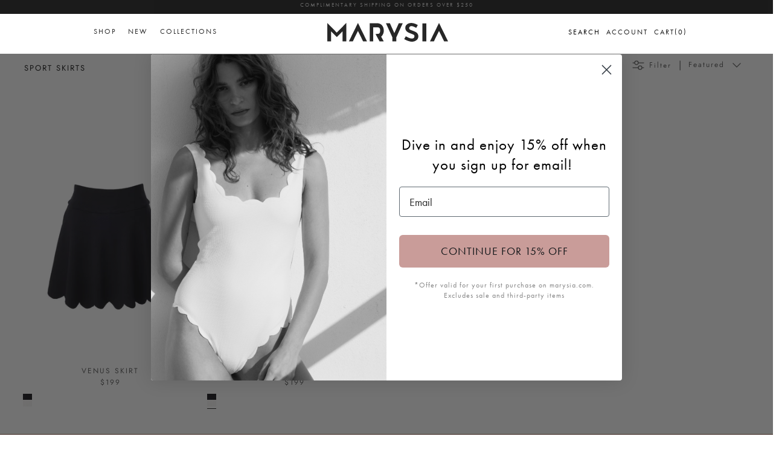

--- FILE ---
content_type: text/html; charset=utf-8
request_url: https://marysia.com/collections/sport-bottoms/size-m
body_size: 42996
content:
<!doctype html>
<html class="no-js" lang="en" dir="ltr">
<head><meta charset="utf-8">
<meta name="viewport" content="width=device-width,initial-scale=1">
<title>SPORT SKIRTS &ndash; Tagged &quot;size-m&quot; &ndash; Marysia </title><link rel="canonical" href="https://marysia.com/collections/sport-bottoms/size-m"><link rel="icon" href="//marysia.com/cdn/shop/files/FAVICON_97994815-58f4-4797-83f0-a63662b2eb6c.png?crop=center&height=48&v=1743620787&width=48" type="image/png">
  <link rel="apple-touch-icon" href="//marysia.com/cdn/shop/files/FAVICON_97994815-58f4-4797-83f0-a63662b2eb6c.png?crop=center&height=180&v=1743620787&width=180"><meta property="og:site_name" content="Marysia ">
<meta property="og:url" content="https://marysia.com/collections/sport-bottoms/size-m">
<meta property="og:title" content="SPORT SKIRTS">
<meta property="og:type" content="product.group">
<meta property="og:description" content="Marysia is high fashion swim, bikinis and resort wear for women and children. Designed in LA, the fashion forward collection is stylish and chic."><meta name="twitter:card" content="summary_large_image">
<meta name="twitter:title" content="SPORT SKIRTS">
<meta name="twitter:description" content="Marysia is high fashion swim, bikinis and resort wear for women and children. Designed in LA, the fashion forward collection is stylish and chic.">
<link rel="stylesheet" href="https://cdnjs.cloudflare.com/ajax/libs/slick-carousel/1.9.0/slick-theme.min.css">
  <link rel="stylesheet" href="https://cdnjs.cloudflare.com/ajax/libs/slick-carousel/1.9.0/slick.min.css">
  <link rel="stylesheet" href="https://use.typekit.net/wvq6vwv.css">
  <!-- <link rel="stylesheet" href="https://cdnjs.cloudflare.com/ajax/libs/font-awesome/6.6.0/css/all.min.css"> -->
  <style type="text/css">
   @font-face {
      font-family: 'Glamoush';
      src: url('https://cdn.shopify.com/s/files/1/0288/5014/files/glamoush.woff?v=1702492371') format('woff');
    }
    </style>
    <style type="text/css">@font-face {
  font-family: Jost;
  font-weight: 400;
  font-style: normal;
  font-display: fallback;
  src: url("//marysia.com/cdn/fonts/jost/jost_n4.d47a1b6347ce4a4c9f437608011273009d91f2b7.woff2") format("woff2"),
       url("//marysia.com/cdn/fonts/jost/jost_n4.791c46290e672b3f85c3d1c651ef2efa3819eadd.woff") format("woff");
}
@font-face {
  font-family: Jost;
  font-weight: 700;
  font-style: normal;
  font-display: fallback;
  src: url("//marysia.com/cdn/fonts/jost/jost_n7.921dc18c13fa0b0c94c5e2517ffe06139c3615a3.woff2") format("woff2"),
       url("//marysia.com/cdn/fonts/jost/jost_n7.cbfc16c98c1e195f46c536e775e4e959c5f2f22b.woff") format("woff");
}
@font-face {
  font-family: Jost;
  font-weight: 500;
  font-style: normal;
  font-display: fallback;
  src: url("//marysia.com/cdn/fonts/jost/jost_n5.7c8497861ffd15f4e1284cd221f14658b0e95d61.woff2") format("woff2"),
       url("//marysia.com/cdn/fonts/jost/jost_n5.fb6a06896db583cc2df5ba1b30d9c04383119dd9.woff") format("woff");
}
@font-face {
  font-family: Jost;
  font-weight: 400;
  font-style: italic;
  font-display: fallback;
  src: url("//marysia.com/cdn/fonts/jost/jost_i4.b690098389649750ada222b9763d55796c5283a5.woff2") format("woff2"),
       url("//marysia.com/cdn/fonts/jost/jost_i4.fd766415a47e50b9e391ae7ec04e2ae25e7e28b0.woff") format("woff");
}
@font-face {
  font-family: Jost;
  font-weight: 700;
  font-style: italic;
  font-display: fallback;
  src: url("//marysia.com/cdn/fonts/jost/jost_i7.d8201b854e41e19d7ed9b1a31fe4fe71deea6d3f.woff2") format("woff2"),
       url("//marysia.com/cdn/fonts/jost/jost_i7.eae515c34e26b6c853efddc3fc0c552e0de63757.woff") format("woff");
}
@font-face {
  font-family: Jost;
  font-weight: 400;
  font-style: normal;
  font-display: fallback;
  src: url("//marysia.com/cdn/fonts/jost/jost_n4.d47a1b6347ce4a4c9f437608011273009d91f2b7.woff2") format("woff2"),
       url("//marysia.com/cdn/fonts/jost/jost_n4.791c46290e672b3f85c3d1c651ef2efa3819eadd.woff") format("woff");
}
@font-face {
  font-family: Trirong;
  font-weight: 700;
  font-style: normal;
  font-display: fallback;
  src: url("//marysia.com/cdn/fonts/trirong/trirong_n7.a33ed6536f9a7c6d7a9d0b52e1e13fd44f544eff.woff2") format("woff2"),
       url("//marysia.com/cdn/fonts/trirong/trirong_n7.cdb88d0f8e5c427b393745c8cdeb8bc085cbacff.woff") format("woff");
}
@font-face {
  font-family: Jost;
  font-weight: 400;
  font-style: normal;
  font-display: fallback;
  src: url("//marysia.com/cdn/fonts/jost/jost_n4.d47a1b6347ce4a4c9f437608011273009d91f2b7.woff2") format("woff2"),
       url("//marysia.com/cdn/fonts/jost/jost_n4.791c46290e672b3f85c3d1c651ef2efa3819eadd.woff") format("woff");
}
@font-face {
  font-family: Jost;
  font-weight: 600;
  font-style: normal;
  font-display: fallback;
  src: url("//marysia.com/cdn/fonts/jost/jost_n6.ec1178db7a7515114a2d84e3dd680832b7af8b99.woff2") format("woff2"),
       url("//marysia.com/cdn/fonts/jost/jost_n6.b1178bb6bdd3979fef38e103a3816f6980aeaff9.woff") format("woff");
}
:root {
  --page-container-width:          1600px;
  --reading-container-width:       720px;
  --divider-opacity:               0.14;
  --gutter-large:                  30px;
  --gutter-desktop:                20px;
  --gutter-mobile:                 16px;
  --section-padding:               50px;
  --larger-section-padding:        80px;
  --larger-section-padding-mobile: 60px;
  --largest-section-padding:       110px;
  --aos-animate-duration:          0.6s;

  --base-font-family:              Jost, sans-serif;
  --base-font-weight:              400;
  --base-font-style:               normal;
  --heading-font-family:           Jost, sans-serif;
  --heading-font-weight:           400;
  --heading-font-style:            normal;
  --logo-font-family:              Trirong, serif;
  --logo-font-weight:              700;
  --logo-font-style:               normal;
  --nav-font-family:               Jost, sans-serif;
  --nav-font-weight:               400;
  --nav-font-style:                normal;

  --base-text-size:16px;
  --base-line-height:              1.6;
  --input-text-size:16px;
  --smaller-text-size-1:13px;
  --smaller-text-size-2:14px;
  --smaller-text-size-3:13px;
  --smaller-text-size-4:12px;
  --larger-text-size:22px;
  --super-large-text-size:39px;
  --super-large-mobile-text-size:18px;
  --larger-mobile-text-size:18px;
  --logo-text-size:26px;--btn-letter-spacing: 0.08em;
    --btn-text-transform: uppercase;
    --button-text-size: 14px;
    --quickbuy-button-text-size: 13;
    --small-feature-link-font-size: 0.75em;
    --input-btn-padding-top:             1.2em;
    --input-btn-padding-bottom:          1.2em;--heading-text-transform:none;
  --nav-text-size:                      13px;
  --mobile-menu-font-weight:            600;

  --body-bg-color:                      255 255 255;
  --bg-color:                           255 255 255;
  --body-text-color:                    92 92 92;
  --text-color:                         92 92 92;

  --header-text-col:                    #171717;--header-text-hover-col:             var(--main-nav-link-hover-col);--header-bg-col:                     #ffffff;
  --heading-color:                     23 23 23;
  --body-heading-color:                23 23 23;
  --heading-divider-col:               #dfe3e8;

  --logo-col:                          #171717;
  --main-nav-bg:                       #ffffff;
  --main-nav-link-col:                 #5c5c5c;
  --main-nav-link-hover-col:           #c16452;
  --main-nav-link-featured-col:        #b61d0f;

  --link-color:                        193 100 82;
  --body-link-color:                   193 100 82;

  --btn-bg-color:                        35 35 35;
  --btn-bg-hover-color:                  193 100 82;
  --btn-border-color:                    35 35 35;
  --btn-border-hover-color:              193 100 82;
  --btn-text-color:                      255 255 255;
  --btn-text-hover-color:                255 255 255;--btn-alt-bg-color:                    255 255 255;
  --btn-alt-text-color:                  35 35 35;
  --btn-alt-border-color:                35 35 35;
  --btn-alt-border-hover-color:          35 35 35;--btn-ter-bg-color:                    235 235 235;
  --btn-ter-text-color:                  41 41 41;
  --btn-ter-bg-hover-color:              35 35 35;
  --btn-ter-text-hover-color:            255 255 255;--btn-border-radius: 3px;--color-scheme-default:                             #ffffff;
  --color-scheme-default-color:                       255 255 255;
  --color-scheme-default-text-color:                  92 92 92;
  --color-scheme-default-head-color:                  23 23 23;
  --color-scheme-default-link-color:                  193 100 82;
  --color-scheme-default-btn-text-color:              255 255 255;
  --color-scheme-default-btn-text-hover-color:        255 255 255;
  --color-scheme-default-btn-bg-color:                35 35 35;
  --color-scheme-default-btn-bg-hover-color:          193 100 82;
  --color-scheme-default-btn-border-color:            35 35 35;
  --color-scheme-default-btn-border-hover-color:      193 100 82;
  --color-scheme-default-btn-alt-text-color:          35 35 35;
  --color-scheme-default-btn-alt-bg-color:            255 255 255;
  --color-scheme-default-btn-alt-border-color:        35 35 35;
  --color-scheme-default-btn-alt-border-hover-color:  35 35 35;

  --color-scheme-1:                             #fcfaf3;
  --color-scheme-1-color:                       252 250 243;
  --color-scheme-1-text-color:                  92 92 92;
  --color-scheme-1-head-color:                  23 23 23;
  --color-scheme-1-link-color:                  193 100 82;
  --color-scheme-1-btn-text-color:              255 255 255;
  --color-scheme-1-btn-text-hover-color:        255 255 255;
  --color-scheme-1-btn-bg-color:                35 35 35;
  --color-scheme-1-btn-bg-hover-color:          0 0 0;
  --color-scheme-1-btn-border-color:            35 35 35;
  --color-scheme-1-btn-border-hover-color:      0 0 0;
  --color-scheme-1-btn-alt-text-color:          35 35 35;
  --color-scheme-1-btn-alt-bg-color:            255 255 255;
  --color-scheme-1-btn-alt-border-color:        35 35 35;
  --color-scheme-1-btn-alt-border-hover-color:  35 35 35;

  --color-scheme-2:                             #faf2e6;
  --color-scheme-2-color:                       250 242 230;
  --color-scheme-2-text-color:                  92 92 92;
  --color-scheme-2-head-color:                  23 23 23;
  --color-scheme-2-link-color:                  193 100 82;
  --color-scheme-2-btn-text-color:              255 255 255;
  --color-scheme-2-btn-text-hover-color:        255 255 255;
  --color-scheme-2-btn-bg-color:                35 35 35;
  --color-scheme-2-btn-bg-hover-color:          0 0 0;
  --color-scheme-2-btn-border-color:            35 35 35;
  --color-scheme-2-btn-border-hover-color:      0 0 0;
  --color-scheme-2-btn-alt-text-color:          35 35 35;
  --color-scheme-2-btn-alt-bg-color:            255 255 255;
  --color-scheme-2-btn-alt-border-color:        35 35 35;
  --color-scheme-2-btn-alt-border-hover-color:  35 35 35;

  /* Shop Pay payment terms */
  --payment-terms-background-color:    #ffffff;--quickbuy-bg: 255 255 255;--body-input-background-color:       rgb(var(--body-bg-color));
  --input-background-color:            rgb(var(--body-bg-color));
  --body-input-text-color:             var(--body-text-color);
  --input-text-color:                  var(--body-text-color);
  --body-input-border-color:           rgb(214, 214, 214);
  --input-border-color:                rgb(214, 214, 214);
  --input-border-color-hover:          rgb(165, 165, 165);
  --input-border-color-active:         rgb(92, 92, 92);

  --swatch-cross-svg:                  url("data:image/svg+xml,%3Csvg xmlns='http://www.w3.org/2000/svg' width='240' height='240' viewBox='0 0 24 24' fill='none' stroke='rgb(214, 214, 214)' stroke-width='0.09' preserveAspectRatio='none' %3E%3Cline x1='24' y1='0' x2='0' y2='24'%3E%3C/line%3E%3C/svg%3E");
  --swatch-cross-hover:                url("data:image/svg+xml,%3Csvg xmlns='http://www.w3.org/2000/svg' width='240' height='240' viewBox='0 0 24 24' fill='none' stroke='rgb(165, 165, 165)' stroke-width='0.09' preserveAspectRatio='none' %3E%3Cline x1='24' y1='0' x2='0' y2='24'%3E%3C/line%3E%3C/svg%3E");
  --swatch-cross-active:               url("data:image/svg+xml,%3Csvg xmlns='http://www.w3.org/2000/svg' width='240' height='240' viewBox='0 0 24 24' fill='none' stroke='rgb(92, 92, 92)' stroke-width='0.09' preserveAspectRatio='none' %3E%3Cline x1='24' y1='0' x2='0' y2='24'%3E%3C/line%3E%3C/svg%3E");

  --footer-divider-col:                #efdfc7;
  --footer-text-col:                   92 92 92;
  --footer-heading-col:                23 23 23;
  --footer-bg:                         #faf2e6;--product-label-overlay-justify: flex-start;--product-label-overlay-align: flex-start;--product-label-overlay-reduction-text:   #ffffff;
  --product-label-overlay-reduction-bg:     #c20000;
  --product-label-overlay-stock-text:       #ffffff;
  --product-label-overlay-stock-bg:         #09728c;
  --product-label-overlay-new-text:         #ffffff;
  --product-label-overlay-new-bg:           #c16452;
  --product-label-overlay-meta-text:        #ffffff;
  --product-label-overlay-meta-bg:          #bd2585;
  --product-label-sale-text:                #c20000;
  --product-label-sold-text:                #171717;
  --product-label-preorder-text:            #3ea36a;

  --product-block-crop-align:               center;

  
  --product-block-price-align:              center;
  --product-block-price-item-margin-start:  .25rem;
  --product-block-price-item-margin-end:    .25rem;
  

  --collection-block-image-position:   center center;

  --swatch-picker-image-size:          40px;
  --swatch-crop-align:                 center center;

  --image-overlay-text-color:          255 255 255;--image-overlay-bg:                  rgba(0, 0, 0, 0.12);
  --image-overlay-shadow-start:        rgb(0 0 0 / 0.16);
  --image-overlay-box-opacity:         0.88;.image-overlay--bg-box .text-overlay .text-overlay__text {
      --image-overlay-box-bg: 255 255 255;
      --heading-color: var(--body-heading-color);
      --text-color: var(--body-text-color);
      --link-color: var(--body-link-color);
    }--product-inventory-ok-box-color:            #f2faf0;
  --product-inventory-ok-text-color:           #108043;
  --product-inventory-ok-icon-box-fill-color:  #fff;
  --product-inventory-low-box-color:           #fcf1cd;
  --product-inventory-low-text-color:          #dd9a1a;
  --product-inventory-low-icon-box-fill-color: #fff;
  --product-inventory-low-text-color-channels: 16, 128, 67;
  --product-inventory-ok-text-color-channels:  221, 154, 26;

  --rating-star-color: 193 100 82;
}::selection {
    background: rgb(var(--body-heading-color));
    color: rgb(var(--body-bg-color));
  }
  ::-moz-selection {
    background: rgb(var(--body-heading-color));
    color: rgb(var(--body-bg-color));
  }.use-color-scheme--default {
  --product-label-sale-text:           #c20000;
  --product-label-sold-text:           #171717;
  --product-label-preorder-text:       #3ea36a;
  --input-background-color:            rgb(var(--body-bg-color));
  --input-text-color:                  var(--body-input-text-color);
  --input-border-color:                rgb(214, 214, 214);
  --input-border-color-hover:          rgb(165, 165, 165);
  --input-border-color-active:         rgb(92, 92, 92);
}body{
      position: relative;
    }
    body.overlay-added::after{
      content: "";
      top: 0;
      bottom: 0;
      overflow: hidden;
      height: 100vh;
      left: 0;
      right: 0;
      background-color: rgba(0,0,0,0.5);
      z-index: 99;
      position: fixed;
    }
    .d-block{
      display: block;
    }
    .d-none{
      display: none!important;
    }
      label[title="Sold out"] span{
        background: url(//marysia.com/cdn/shop/t/193/assets/soldout.png?v=114142812556944304651720120083)!important;
        background-size: cover!important;
        background-position: center!important;
        opacity: 0.75;
      }
      .btn.opt-label[title="Sold out"]:hover {
          border: 1px rgb(var(--input-text-color)/.05) solid!important;
      }
      ::placeholder {
        color: #272727;
        opacity: 1; /* Firefox */
      }
      
      ::-ms-input-placeholder { /* Edge 12 -18 */
        color: #272727;
      }
      /* For most browsers */
      ::placeholder {
        color: #272727!important;
        opacity: 1; /* Ensures color opacity is respected in some browsers */
      }
      
      /* For Mozilla Firefox */
      :-moz-placeholder {
        color: #272727!important;
        opacity: 1;
      }
      
      /* For Internet Explorer 10-11 */
      :-ms-input-placeholder {
        color: #272727!important;
      }
      
      /* For Microsoft Edge */
      ::-ms-input-placeholder {
        color: #272727!important;
      }
      
      /* For WebKit browsers (Chrome, Safari, etc.) */
      ::-webkit-input-placeholder {
        color: #272727!important;
      }

      
    .related-products .hometitle, 
    .opposing-items .hometitle{
      font-family: 'FUTURA', sans-serif;
      font-size: 15px;
      text-transform: uppercase !important;
    }
    .section-main-product .media-gallery .slider-nav--floating .slider-nav__btn{
      display: none!important;
      opacity: 0!importnant
    }
    #shopify-section-press-blog .lightbox>section h2, #shopify-section-press-blog .lightbox>section .h2{
      color: #fff!important;
      font-size: 28px;
      text-align: center;
    }
    .thumbnails .is-active .thumbnail:after{
      display: none!important;
      opacity: 0!important;
    }
    .current-color-variant{  
      font-family: 'futura-pt', sans-serif;
      font-size: 14px;
      letter-spacing: 2px;
      color: #272727;
      margin-left: 0;
      margin-bottom: 20px;
      margin-top: -15px;
      display: block;
    }
    .toggle-btn.utility-bar__item.filters span{
      font-size: 13px;
      font-weight: normal;
      letter-spacing: 2px;
      font-family: 'futura-pt';
    }
   .product-label-container,
    .offcanvas_menu_header a.active:after{
     display: none!important;
    }
    .rte.cf.reading-width{
      display: none!important;
    }
    .section-image-with-text .image-overlap{
      margin: 0!important;
    }
    .section-image-with-text .feature-text-paired{
      margin-right: 0!important;
    }
    .template-index .shopify-section-group-header-group.main-menu.blend-overlay {
      mix-blend-mode: difference;
      color: #FFF;
    }
    .mobile-navigation-drawer{
      z-index: 999999999!important;
      background-color: #FFF;
    }
     .template-index .mobile-navigation-drawer .mobile-nav-toggle{
      color: #272727!important;
       
     }
      
      .template-index .blend-overlay .menu-items > li > a,
      .template-index .blend-overlay .mega__menu a,
      .template-index  .blend-overlay .menu-right a{
        color: white!important;
      }
      .template-index .dark-mode .menu-items > li > a,
      .template-index .dark-mode .mega__menu a,
      .template-index .pageheader{
        /* color: inherit!important; */
      }
      
      @media(min-width: 767px){
        #shopify-section-template--14952479031381__image_with_text_DraCNA .theme-img{
          margin-right: 5%!important;
          max-width: 350px;
        }
        #shopify-section-template--14952479031381__image_with_text_DraCNA.section-image-with-text .feature-text-paired{
          /* left: -15%!important; */
          position: relative;
        }
      }
    #shopify-section-template--14952479031381__rich_text_E7pdWG .majortitle.h1,
    .feature-text-paired .majortitle.h1{
      font-size: 17.5px!important;
    }
   .product-block-options__item__text a{
     color: rgb(60 14 6)!important;
     /* font-weight: bold; */
   }
      .page-content,
      .page-content p,{
        font-size: 16px;
      }

      
      #shopify-section-template--14952479031381__16359276425da8ce46{
        margin-left: -40px!important;
        margin-right: -40px!important;
      }
      .btn.add-to-cart[disabled]{
        display: none!important;
      }
      .section-main-product .shopify-payment-button__button{
        display: none!important;
      }
    .btn.btn--secondary.quickbuy-toggle{
      /* display: none!important;
      opacity: 0!important; */
    }
    .slider__item .color-swatches.col-page{
      margin-top: 35px!important;
    }
      .product-title{
        font-size: 15px;
        text-transform: uppercase;
      }
      h2{
        color: #272727!important;
      }
    .klaviyo-bis-trigger{
      line-height: 1.8!important;
      /* margin-top: 20px!important; */
    }
    .modal__window .contact-form{
      position: relative;
    } 
    .modal__window .contact-form .btn--primary.signup-form__button{
      width: auto; 
      top: 0; 
      bottom: 0; 
      margin: auto; 
      height: 40px; 
      margin-top: 0;
    }
    .menu-items > li > a,
    .mega__menu a{
      color: #272727;
      text-decoration: none;
      -moz-transition: all .2s ease-in;
      -o-transition: all .2s ease-in;
      -webkit-transition: all .2s ease-in;
      transition: all .2s ease-in;
      text-transform: uppercase;
      font-weight: 400; 
      letter-spacing: 2px;
      font-size: 12px;
  	  font-family: 'futura-pt',sans-serif;
    }
    body, select, p, textarea, input{
  	  font-family: 'futura-pt',sans-serif;
    }
      .hero-section-link{
        margin-top: 15px;
        display: block;
        clear: both; n
      }
    .option-selector__btns .opt-label{
      min-width: 32px !important;
      height: 32px !important;
      margin: 0;
      border: 2px solid #FFF;
      background-color: #fff;
      font-size: 13px;
      text-align: center;
      line-height: 32px;
      white-space: nowrap;
      cursor: pointer;
      color: #272727!important;
      text-transform: uppercase;
      background-color: transparent!important;
      outline: none!important;
      min-height: 0!important;
      margin: 3px 10px 10px 0;
      padding: 5px!important;
    }
    .option-selector{
      display: flex;
      align-items: center;
      gap: 5px;
    }
    .opt-btn.is-unavailable+.opt-label{
      background-image: url('https://cdn.shopify.com/s/files/1/2296/1027/t/193/assets/soldout.png');
      background-repeat: no-repeat;
      background-size: cover;
    }
    .option-selector span.label{
      font-weight: normal!important;
      min-width: 60px;
      font-size: 16px;
      font-family: futura-pt,sans-serif;
      color: #272727;
    }
    .collection-slider-row .hometitle{
      display: none!important;
    }
    .btn.opt-label:focus,
    .btn.opt-label:hover{
      border: none!important;
      box-shadow: none!important;
      outline: none!important;
    }
    .opt-btn:checked+.opt-label{
       border: 2px solid #c99c99!important;
       box-shadow: none!important;
    }
    .option-selector.option_color,
    .option-selector.option_season{
      display: none!important;
    }
    .skip-link.visually-hidden{
      font-size: 20px;
      font-weight: bold;
      color: #000;
    }
    .template-collection .container.cf{
      /* padding-right: 20px!important; */
    }
    .product-grid{
      row-gap: 10px!important;
      column-gap: 20px!important;
    }
    .filter-container--side .filters{
      max-width: 200px!important;
    }
    .product-grid .product-block__detail{
      margin-bottom: 0!important;
    }
    .filter-group__heading{
      padding-bottom: 12px;
      border-bottom: 1px solid #444;
      margin-bottom: 16px;
      font-size: 14px
    }
    .filter-group .toggle-target-container{
      padding-bottom: 0!important;
    }
    .container{
      padding-left: 0px!important;
      padding-right: 0px!important;
    }
    .container.cf{
      padding-left: 40px!important;
      padding-right: 40px!important;
    }
    .product-block-options{
      /* display:none; */
    }
    .product-block:hover .product-block-options{
        /* display: block; */
    }
    .footer-social-links{
      background-color: #FFF;
      display: flex;
      flex-flow: row nowrap;
      align-items: center;
      justify-content: space-between;
      padding: 10px;
    }
    .footer-social-links .social-links ,
    .footer-social-links  .policy-links{
      display: flex;
      min-width: 50%;
      flex-direction: row;
    }
    .footer-social-links  .policy-links{
      justify-content: flex-end;
    }
    .footer-social-links .social-links a{
      margin-right: 20px;
      font-size: 12px;
      letter-spacing: 2px;
      display: block;
      color: #272727;
      cursor: pointer;
      display: block;
    }
    .footer-social-links .policy-links a{
      margin-left: 20px;
      font-size: 12px;
      letter-spacing: 2px;
      text-transform: uppercase;
    }
    .section-logo-list .hometitle.h4,
    .section-collection-list .hometitle.h4{
        display: none!important;
    }
    .size-swatches .product-block-options__item{
      min-width: 32px !important;
      height: 32px !important;
      margin: 3px 10px 10px 0;
      /* border: #ccc 1px solid;
      background-color: #fff; */
      font-size: 13px;
      text-align: center;
      line-height: 32px;
      white-space: nowrap;
      text-transform: uppercase;
    }
    .swym-button.swym-add-to-wishlist-view-product{
      position: absolute;
      top: 10px;
      right: 10px;
      z-index: 9999;
    }
    .article{
      max-width: 1200px!important;
    }
    .blog-title, .latest-title{
      font-family: 'Glamoush'!important;
      font-size: 150px;
      text-transform: lowercase!important;
      letter-spacing: -1px;
      line-height: 1;
      margin-bottom: 40px;
      margin-top: 0;
    }
    #shopify-section-template--14952479031381__image_with_text_DraCNA .image-overlap__image{
      margin-left: 0%!important;
    }
      
    /*Swym CSS*/
    i.icon-swym-wishlist {
      font-family: 'swym-icons';
      font-style: normal;
      vertical-align: middle; 
      font-size: 12px;
    }
    .menu-right{
      text-transform: uppercase;
      font-size: 12px;
    }
    .header-account-link,
    .cart-link{
      gap: 1px;
    }
    .header-account-link__icon svg,
    .cart-link__icon svg{
      width: 15px;
    }
    .template-index .blend-overlay .header-account-link__icon, 
    .template-index .blend-overlay .show-search-link__icon, 
    .template-index .blend-overlay .cart-link__icon{
      color: white!important;
    }
    i.icon-swym-wishlist + span {
      vertical-align: middle; }
    
    i.icon-swym-wishlist:after {
      content: '';
      font-size: 130%;
      line-height: 18px;
      text-align: center;
      display: inline; }
    
    /*content rendered after swym is ready to avoid showing block/invalid chars*/
    .swym-ready i.icon-swym-wishlist:after {
      content: '\f08a'; }
    
    .wishlist-btn {
      /* display: none !important;  */
    }
    
    .swym-button.swym-add-to-wishlist-view-product.wishlist-collection-float {
      opacity: 0;
      position: absolute;
      top: 0;
      left: 0;
      padding: 20px 10px; }
    
    .grid-view-item:hover .swym-button.swym-add-to-wishlist-view-product.wishlist-collection-float {
      opacity: 1; 
    }
    .show-search .main-search{
      z-index: 9999999999!important;
    }
    .show-search-link__icon svg{
      width: 15px;
    }
    .color-swatch-label.selected{
      position: relative;
    }
    .color-swatch-label.selected:before{
      content: "";
      position: absolute;
      bottom: -5px;
      border-bottom: 1px solid #272727;
      left: 0;
      right: 0;
    }
    .cart-drawer .product-inventory--small{
      display: none!important;
    }
      .cart-drawer__footer .cart-policies,
      .opposing-items{
        color: #272727!important;
      }
      #CartDrawerNoteToggle{
        color: #D3ADAB !important;
        text-decoration-color:#D3ADAB !important;
      }
      .cart-link__label{
        text-transform: uppercase;
        margin-inline-end: 0!important;
      }
      .template-index .blend-overlay .cart-link__label{
        color: white!important;
      }
    @media(max-width: 700px){
      .logo-area.container{
        border: none!important;
      }
       #shopify-section-template--14952479031381__image_with_text_DraCNA .theme-img{
          margin-right: auto!important;
          margin-left: auto!important;
          max-width: 250px;
        }
      .blog-cats{
        flex-wrap: wrap!important;
        gap: 12px!important;
      }
      .product-grid--per-row-mob-1 .image-page-button{
        display: none!important;
      }
      .footer-social-links{
      
        flex-direction: column;
      }
      .footer-social-links .social-links a, .footer-social-links .policy-links a{
        margin-right: 0!important;
      }
      .footer-social-links  .policy-links{
        margin-top: 30px;
        gap: 5px;
      }
      .footer-social-links .social-links{
        gap: 10px;
        margin-top: 20px;
      }
      .footer-social-links .social-links ,
      .footer-social-links  .policy-links{
        flex-direction: column;
        text-align: center;
      }
    }
    @media(min-width: 1300px){
      .template-article .article{
        min-width: 1200px!important;
      }
    }
    .mega__menu h2{
      text-transform: uppercase;
      font-weight: bold;
      letter-spacing: 2px;
      font-size: 12px;
    }
    .announcement__text{
      letter-spacing: 2px;
      display: block;
      font-size: .75em;
      padding: 5px 20px;
      text-transform: uppercase;
      /* text-decoration: underline; */
      /* color: #272727; */
      font-weight: 400;
      font-family: 'futura-pt';
    }
    #section-id-template--14952479031381__custom_liquid_qWGEQ4{
      margin-top: 30px!important;
    }
    #shopify-section-template--14952479031381__16359278867b92de38 p,
    #shopify-section-template--14952479031381__image_with_text_DraCNA p{
      font-size: 16px!important;
      font-family: 'futura-pt'!important;
      color: #272727!important;
      letter-spacing: 0.5px!important;
    }
    #shopify-section-template--14952479031381__rich_text_E7pdWG > div{
      margin-bottom: 0!important;
    }
    .btn.btn--secondary.quickbuy-toggle:hover,
    .btn.btn--secondary.quickbuy-toggle:focus,
    .text-overlay__button.btn.btn--primary:hover,
    .text-overlay__button.btn.btn--primary:focus,
    .text-overlay__button-row .text-overlay__button.btn.btn--secondary:hover,
    .text-overlay__button-row .text-overlay__button.btn.btn--secondary:focus,
    .button-row .btn:hover, 
    .button-row .btn:focus,
    .btn:hover, .btn:focus{
      border: 2px solid #414040!important;
      color: #414040!important;
      /* color: rgb(193 100 82)!important; */
      background-color: #FFF!important;
    }
      .site-logo{
        margin-bottom:0;
      }
    .pagetitle,
    .pagetitle.h3{
      text-transform: uppercase;
    }
    .filter-group h4{
      text-transform: uppercase;
      font-weight: 400!important;
      letter-spacing: 0.5px;
    }
    .link-dropdown .link-dropdown__button,
    .link-dropdown__link{
      /* text-transform: uppercase; */
      letter-spacing: 2px;
    }
    .link-dropdown .link-dropdown__button{
      font-weight: 400!important;
    }
    .button-row .button-row__btn{
      font-weight: bold;
    }
   .gallery__item  .image-overlay--bg-full:not(.text-overlay-parent--mobile-stack) .text-overlay__button.btn{
      border: 2px solid #c99c99!important;
    }
    .product-form .quantity-submit-row.has-spb .btn,
    .text-overlay__button.btn.btn--primary,
    .btn.btn--secondary.quickbuy-toggle,
    .text-overlay__button-row .text-overlay__button,btn.btn--secondary,
    .product-block .image-cont .btn.quickbuy-toggle,
    .template-article .back a{
      font-weight: 900;
      font-size: 13px;
      color: #fff;
      display: block;
      width: 100%;
      line-height: 1.4;
      padding-left: 5px;
      padding-right: 5px;
      white-space: normal;
      -webkit-user-select: none;
      user-select: none;
      -webkit-appearance: none;
      -moz-appearance: none;
      appearance: none;
      display: inline-block;
      width: auto;
      text-decoration: none;
      text-align: center;
      vertical-align: middle;
      cursor: pointer;
      border: 2px solid transparent;
      border-radius: 2px!important;
      padding: 8px 15px;
      background-color: #272727;
      color: #fff;
      font-family: 'futura-pt', sans-serif;
      /* font-weight: 400; */
      text-transform: uppercase;
      letter-spacing: .08em;
      white-space: normal;
      font-size: 14px;
    }
    .swiper-button-next, .swiper-button-prev{
      color: #333!important;
      top: 250px!important;
    }
    .swiper-button-next{
      right: -30px!important;
    } 
    .swiper-button-prev{
      left: -30px!important;
    }
    .product-block .image-cont .btn.quickbuy-toggle{
      max-width: 200px!important;
      padding: 10px!important;
      font-size: 14px!important;
      font-family: 'futura-pt', sans-serif!important;
      left: 0;
      margin: auto;
      right: 0;
    }
    h1, h2, h3, h4, h5, h6{
      letter-spacing: 2px;
    }
    #shopify-section-template--14952479031381__rich_text_E7pdWG p{
      font-size: 16px;
      font-family: 'futura-pt';
      letter-spacing: .5px;
    }
    .section-footer__lower-menu__list li a{
      font-size: 12px;
      letter-spacing: 2px;
      text-transform: uppercase;
      font-weight: 500;
      font-family: 'futura-pt',sans-serif;
    }
    .collection-listing .product-link *{
      text-align: center;
      font-size: 12px;
      text-transform: uppercase;
      letter-spacing: 2px;
      font-weight: 400;
    }
   .grid__item.medium-up--one-half{
      width: 50%;
      float: left;
      padding: 1%;
    }
    .section-footer .contact-form{
      max-width: 350px!important;
      margin: auto;
    }
    #hiplee-alternativeProducts-widget,
    .hiplee-alternativeProducts-widget{
      display: none!important;
    }
    .template-index .article .meta{
      display: none!important;
    }
    .section-footer .contact-form input{
      width: 100%!important;
      color: #FFF!important;
      background: transparent!important;
      border: none;
      border-bottom: 1px solid #272727;
      font-size: 13px;
      text-align: center;
    }
    .article-list.article-layout--columns .article{
       margin-bottom: 0!important;
      padding-bottom: 0!important;
    }
    #shopify-section-template--14952479031381__16359279164ff7d3f3{
      margin-top: -40px!important;
    }
    #shopify-section-template--14952479031381__163592870141219e2f,
    #shopify-section-template--14952479031381__16359278867b92de38{
      margin-top: -20px!important;
    }
    .signup-form__button{
      color: #272727;
      font-weight: bold;
      position: absolute;
      top: 0;
      right: 10px;
      bottom: 0;
      margin: auto;
      font-size: 20px;
    }
    .section-footer__row-lower{
      padding-bottom: 20px!important;
      padding-top: 20px!important;
    }
    .section-footer__row-lower{
      display: block!important;
      text-align: center;
    }
    .section-footer__lower-menu__list{
      text-align: center!important;
      margin-top: 20px!important;
    }
    .section-id-template--14952479031381__collection_list_f4pLXe{
      text-transform: uppercase;
    }
    .section-id-template--14952479031381__collection_list_f4pLXe .button-row{
      display: none!important;
    }
    ul.stockist-list{
      -webkit-column-count: 4;
      -moz-column-count: 4;
      column-count: 4;
      -webkit-column-gap: 40px;
      -moz-column-gap: 20px;
      column-gap: 20px;
      margin: 25px 0;
      list-style: none;
      margin-left: 0!important;
    }
    .stockist-list a{
      text-decoration: none!important;
    }
    .stockist-state small {
        color: #888;
        font-size: 14px;
        letter-spacing: 0;
        -webkit-transition: all .3s;
        -moz-transition: all .3s;
        -ms-transition: all .3s;
        -o-transition: all .3s;
      display: block;
      text-decoration: none;
      margin-top: 5px;
      margin-bottom: 10px;
    }
    .template-blog .pagination-row{
      margin-top: 80px;
      clear: both;
    }
    /* .template-article .back a{
       user-select: none;
      -webkit-appearance: none;
      -moz-appearance: none;
      appearance: none;
      display: inline-block;
      width: auto;
      text-decoration: none;
      text-align: center;
      vertical-align: middle;
      cursor: pointer;
      border: 2px solid transparent;
      border-radius: 2px;
      padding: 8px 15px;
      /* background-color: #c99c99; */
      /* color: #fff; */
      /* font-family: 'futura-pt', sans-serif;
      font-weight: 400;
      text-transform: uppercase;
      letter-spacing: .08em;
      white-space: normal;
      background-color: #d8d8d8;
      color: #272727;
      border-color: transparent;
      font-size: 14px;
    } */
    #comment-submit,
    .btn#comment-submit{
      background-color: #c99c99;
      border: 2px solid #c99c99;
      
    }
    .template-article .back a:hover,
    .template-article .back a:focus{
      border: 2px solid #414040 !important;
      color: #414040 !important;
      background-color: #FFF !important;
    }
    .template-article .back{
      width: 100%;
      display: block;
      text-align: center;
    }
    .title, .majortitle{
      text-transform: uppercase;
    }
    .article__title{
      margin-bottom: 10px;
      text-transform: uppercase;
      letter-spacing: 2px;
      font-size: 25px;
      width: 100%;
      padding: 0;
      margin-top: 40px;
    }
    .article-image img{
      margin: auto;
      display: block;
      left: 0;
      right: 0;
      /* max-width: 690px; */
      min-width: 50%;
      /* margin-top: 55px; */
    }
    .hometitle{
      text-transform: capitalize!important;
    }
    h1 span, h2 span, h3 span, h4 span, h5 span,
    h1, h2, h3, h4, h5{
      text-transform: uppercase;
    }
    h2, .h2{
      font-size: 1.0625em;
      letter-sapcing: 0.1em;
    }
    .article h2, .article .h2{
      font-size: 1.0625em!important;
      letter-sapcing: 0.1em!important;
      margin-top: 40px;
      margin-bottom: 20px;
      font-family: 'futura-pt',sans-serif;
      font-weight: 400;
    }
    p{
      color: #272727;
    }
    .related{
      text-align: center;
      width: 100%;
      margin: 50px auto;
    }
    .template-article .meta{     
        display: flex;
        justify-content: space-between;
        margin-bottom: 20px;
    }
    .the-related-posts-single{
      display: flex;
      justify-content: space-evenly;
      flex-wrap: wrap;
    }
    .meta time, .article-template .meta{
      font-size: 16px;
      font-family: 'futura-pt', sans-serif;
      color: #272727;
      line-height: 1.5;
    }
    
    .article p{
      color: #272727;
    }
    .article{
      max-width: 1042px;
      margin-left: auto;
      margin-right: auto;
    }
    .article-image--large{
      margin: 0 auto!important;
      display: block;
    }
    ul.stockist-list li{
      list-style: none;
    }
    li.stockist-state {
      display: inline-block;
      width: 100%;
      vertical-align: top;
      margin-bottom: 40px;
      -webkit-column-break-inside: avoid;
      page-break-inside: avoid;
      break-inside: avoid;
    }
    .stockist-state h4, .stockist-state .h4 {
        background-color: #c99c99;
        color: #fff;
        text-align: center;
        padding: 12px 0;
        margin: 0 0 10px;
        font-size: 12px;
        line-height: 12px;
        letter-spacing: 3px;
        font-family: 'futura-pt', sans-serif;
        text-transform: uppercase;
    }
    ul.stockist-list li a{
      -webkit-transition: all .4s;
      -moz-transition: all .4s;
      -ms-transition: all .4s;
      -o-transition: all .4s;
      color: #c99c99;
    }
    .article{
      text-align: center;
    }
    .swiper {
      width: 100%;
      height: 100%;
    }

    .swiper-slide {
      text-align: center;
      font-size: 18px;
      background: #fff;
      display: flex;
      justify-content: center;
      align-items: center;
    }

    .swiper-slide img {
      display: block;
      width: 100%;
      height: 100%;
      object-fit: cover;
    }
    @media(max-width: 780px){
      .grid__item.medium-up--one-half{
        width: 100%;
        float: none;
        clear: both;
      }
      ul.stockist-list{
        -webkit-column-count: 2;
        -moz-column-count: 2;
        column-count: 2;
      }
    }
    @media(max-width: 500px){
      body, html{
        overflow-x: hidden!important;
      }
      .media-gallery.media-gallery--layout-carousel-beside .thumbnails{
        overflow: visible;
        /* min-height: 360px; */
      }
      #shopify-section-template--14952479031381__image_with_text_DraCNA .feature-text-paired{
        padding: 0 20px!important;
      }
      .logo-list .logo-list__logo{
        margin: 0 0px 40px !important;
      }
      #section-id-template--14952479031381__16359279164ff7d3f3 .gallery__item{
        height: 300px!important;
      }
      .collection-listing .product-grid--carousel{
        grid-auto-columns: 50%!important;
      }
      .article-image img{
        max-width: 100%!important;
      }
      ul.stockist-list{
        -webkit-column-count: 1;
        -moz-column-count: 1;
        column-count: 1;
      }
      .template-index .article-list {
        display: flex;
        flex-direction: column;
        flex-wrap: wrap;
        align-items: baseline;
        gap: 20px;
      }
      .template-index .article-list .article{
        padding-top: 30px!important;
        padding-bottom: 0!important;
        width: 100%;
        display: none;
      }
      .template-index .article-list .article:first-child{
        display: block!important;
      }
      .logo-list__logo-image{
        width: 90%!important;
        justify-content: flex-start;
      }
      .logo-list__logo-image img{
        max-width: 80%!important;
        margin-left: 0!important;
      }
      .logo-list{
        display: flex;
        margin-left: 0!important;
        flex-wrap: nowrap!important;
        gap: 20px;
        justify-content: flex-start!important;
        align-items: center!important;
        overflow: auto;
      }
      .logo-list__logo{
        flex: 1!important;
        min-width: 30%;
      }
      .footer-social-links .policy-links a{
        margin-left: 0!important;
      }
      .section-footer__lower-menu__list{
        display: flex;
        flex-direction: column!important;
      }
    }
   
    #shopify-section-template--14952479031381__1635927863703110df > div {
      margin-bottom: 0 !important;
    }
    .section-id-template--14952479031381__collection_list_f4pLXe{
      /* margin-top: 0!important; */
    }
    .gallery__item .text-overlay__button-row .text-overlay__button:hover,
    .gallery__item .text-overlay__button-row .text-overlay__button:focus,
    .gallery__item .text-overlay__button-row .text-overlay__button,
    .shopify-section.section-image-with-text .btn,
    .shopify-section.section-image-with-text .btn:hover,
    .shopify-section.section-image-with-text .btn:focus{
      background-color: transparent!important;
      border-bottom: 1px solid #000!important;
      padding: 0!important;
      color: #000!important;
      border-top: none!important;
      border-right: none!important;
      border-left: none!important;
      font-size: 16px !important;
      font-family: 'futura-pt' !important;
      color: #272727 !important;
      letter-spacing: 0.5px !important;
      font-weight: normal!important;
    }
    #shopify-section-template--14952479031381__image_with_text_DraCNA > div,
    .section-footer{
      background-color: rgb(199, 157, 153)!important;
    }
    #shopify-section-template--14952479031381__image_with_text_DraCNA > a,
    #shopify-section-template--14952479031381__image_with_text_DraCNA > p{
      font-weight: 700!important;
      color: #000!important;
    }
    .section-footer__row--blocks{
      padding-bottom: 0!important;
      justify-content: center!important;
    }
    .section-footer .contact-form{
      position: relative;
    }
    .section-footer .btn{
      
      position: absolute;
      top: 0;
      right: 0;
      bottom: 0;

    }
    .thumbnails .slider__item{
      min-width: 100%!important;
    }
    .media-gallery.media-gallery--layout-carousel-beside .thumbnails{
      min-width: 180px;
    }
    .section-footer a{
      color: #272727!important;
      text-transform: uppercase;
    }
    
    @media(min-width:767px){
      #shopify-section-template--14952479031381__image_with_text_DraCNA.section-image-with-text .feature-text-paired{
        margin-right: auto!important;
        display: block!important;
        max-width: 700px;
      }
      .shopify-section-template--14952478638165__main{
        max-width: 83.33%;
        margin: auto;
      }
      
      #section-id-template--14952479031381__16359279164ff7d3f3 .gallery__item{
        min-height: 650px!important;
        /* aspect-ratio: 1 / 1; */
        height: auto!important;
      }
      #shopify-section-template--14952479031381__image_with_text_DraCNA.section-image-with-text .image-overlap{
        margin-left: auto!important;
      }
    
      .template-article .article-image img{
        width: 50%!important;
        /* aspect-ratio: 1 / 0.6!important; */
        /* height: auto!important; */
        /* min-height: 0!important; */
      }
      .blog-cats a{
        font-size: 13px!important;
        padding: 0 10px;
        letter-spacing: 2px;
      }
    }
      .blog-cats a{
        font-size: 13px!important;
        letter-spacing: 2px;
      }
      .article-image .img-ar:before{
        /* padding-top: calc( 100% / 1.65)!important; */
      }
      .template-index .article__inner h3,
      .template-index .article__inner a,
      .the-related-posts-single a,
      .the-related-posts-single h3
      {
        font-size: 12px;
        text-transform: uppercase;
        letter-spacing: 2px;
      }
       
      .logo-list{
        flex-wrap: nowrap!important;
      }
      .logo-list .logo-list__logo{
        flex: 0 0 calc(18% - 50px);
      }
      footer input:hover, 
      footer input[type=text], 
      footer input[type=number]:hover, 
      footer input[type=email],{
      footer input[type=email]:hover{
        border-left: none!important;
        border-right: none!important;
        border-top: none!important;
        box-shadow: none!important;
      }
      .main-nav__gallery-menu.mega__menu a:hover,
      .main-nav__gallery-menu.mega__menu a:focus,
      .mega-menu-side-images a:hover,
      .mega-menu-side-images a:focus{
        border: none!important;
        border-bottom: none!important;
      }
      @media(min-width: 501px){
        .logo-list .logo-list__logo{
          margin: 0 12px 40px !important;
        }
      }
  </style>

  <link href="//marysia.com/cdn/shop/t/193/assets/main.css?v=143501561357576606071728672479" rel="stylesheet" type="text/css" media="all" />
<link rel="preload" as="font" href="//marysia.com/cdn/fonts/jost/jost_n4.d47a1b6347ce4a4c9f437608011273009d91f2b7.woff2" type="font/woff2" crossorigin><link rel="preload" as="font" href="//marysia.com/cdn/fonts/jost/jost_n4.d47a1b6347ce4a4c9f437608011273009d91f2b7.woff2" type="font/woff2" crossorigin><script>
    document.documentElement.className = document.documentElement.className.replace('no-js', 'js');

    window.theme = {
      info: {
        name: 'Symmetry',
        version: '7.1.2'
      },
      device: {
        hasTouch: window.matchMedia('(any-pointer: coarse)').matches,
        hasHover: window.matchMedia('(hover: hover)').matches
      },
      mediaQueries: {
        md: '(min-width: 768px)',
        productMediaCarouselBreak: '(min-width: 1041px)'
      },
      routes: {
        base: 'https://marysia.com',
        cart: '/cart',
        cartAdd: '/cart/add.js',
        cartUpdate: '/cart/update.js',
        predictiveSearch: '/search/suggest'
      },
      strings: {
        cartTermsConfirmation: "You must agree to the terms and conditions before continuing.",
        cartItemsQuantityError: "You can only add [QUANTITY] of this item to your cart.",
        generalSearchViewAll: "View all search results",
        noStock: "Sold out",
        noVariant: "Unavailable",
        productsProductChooseA: "Choose a",
        generalSearchPages: "Pages",
        generalSearchNoResultsWithoutTerms: "Sorry, we couldnʼt find any results",
        shippingCalculator: {
          singleRate: "There is one shipping rate for this destination:",
          multipleRates: "There are multiple shipping rates for this destination:",
          noRates: "We do not ship to this destination."
        }
      },
      settings: {
        moneyWithCurrencyFormat: "${{amount}} USD",
        cartType: "drawer",
        afterAddToCart: "drawer",
        quickbuyStyle: "off",
        externalLinksNewTab: true,
        internalLinksSmoothScroll: true
      }
    }

    theme.inlineNavigationCheck = function() {
      var pageHeader = document.querySelector('.pageheader'),
          inlineNavContainer = pageHeader.querySelector('.logo-area__left__inner'),
          inlineNav = inlineNavContainer.querySelector('.navigation--left');
      if (inlineNav && getComputedStyle(inlineNav).display != 'none') {
        var inlineMenuCentered = document.querySelector('.pageheader--layout-inline-menu-center'),
            logoContainer = document.querySelector('.logo-area__middle__inner');
        if(inlineMenuCentered) {
          var rightWidth = document.querySelector('.logo-area__right__inner').clientWidth,
              middleWidth = logoContainer.clientWidth,
              logoArea = document.querySelector('.logo-area'),
              computedLogoAreaStyle = getComputedStyle(logoArea),
              logoAreaInnerWidth = logoArea.clientWidth - Math.ceil(parseFloat(computedLogoAreaStyle.paddingLeft)) - Math.ceil(parseFloat(computedLogoAreaStyle.paddingRight)),
              availableNavWidth = logoAreaInnerWidth - Math.max(rightWidth, middleWidth) * 2 - 40;
          inlineNavContainer.style.maxWidth = availableNavWidth + 'px';
        }

        var firstInlineNavLink = inlineNav.querySelector('.navigation__item:first-child'),
            lastInlineNavLink = inlineNav.querySelector('.navigation__item:last-child');
        if (lastInlineNavLink) {
          var inlineNavWidth = null;
          if(document.querySelector('html[dir=rtl]')) {
            inlineNavWidth = firstInlineNavLink.offsetLeft - lastInlineNavLink.offsetLeft + firstInlineNavLink.offsetWidth;
          } else {
            inlineNavWidth = lastInlineNavLink.offsetLeft - firstInlineNavLink.offsetLeft + lastInlineNavLink.offsetWidth;
          }
          if (inlineNavContainer.offsetWidth >= inlineNavWidth) {
            pageHeader.classList.add('pageheader--layout-inline-permitted');
            var tallLogo = logoContainer.clientHeight > lastInlineNavLink.clientHeight + 20;
            if (tallLogo) {
              inlineNav.classList.add('navigation--tight-underline');
            } else {
              inlineNav.classList.remove('navigation--tight-underline');
            }
          } else {
            pageHeader.classList.remove('pageheader--layout-inline-permitted');
          }
        }
      }
    };

    theme.setInitialHeaderHeightProperty = () => {
      const section = document.querySelector('.section-header');
      if (section) {
        document.documentElement.style.setProperty('--theme-header-height', Math.ceil(section.clientHeight) + 'px');
      }
    };
  </script>

  <script src="//marysia.com/cdn/shop/t/193/assets/main.js?v=77860347319529641901728972261" defer></script>
    <script src="//marysia.com/cdn/shop/t/193/assets/animate-on-scroll.js?v=15249566486942820451715711830" defer></script>
    <link href="//marysia.com/cdn/shop/t/193/assets/animate-on-scroll.css?v=35216439550296132921715711830" rel="stylesheet" type="text/css" media="all" />
  

  <script>window.performance && window.performance.mark && window.performance.mark('shopify.content_for_header.start');</script><meta name="google-site-verification" content="DP6J7WBbYaNZ90M7MDj2jSDMvewu15S6HjxebmNY8E8">
<meta name="google-site-verification" content="oqTO4JZbIZoM5N9GOKCacBUt2suhLsx4xggP3TDBCxc">
<meta name="google-site-verification" content="IWc1HOZrV3GrWYY4xlSlIy793KcY6wetOaJ9cbnRnQc">
<meta id="shopify-digital-wallet" name="shopify-digital-wallet" content="/22961027/digital_wallets/dialog">
<meta name="shopify-checkout-api-token" content="97b30632f829aee421c6b3b9e90ae0ea">
<meta id="in-context-paypal-metadata" data-shop-id="22961027" data-venmo-supported="true" data-environment="production" data-locale="en_US" data-paypal-v4="true" data-currency="USD">
<link rel="alternate" type="application/atom+xml" title="Feed" href="/collections/sport-bottoms/size-m.atom" />
<link rel="alternate" type="application/json+oembed" href="https://marysia.com/collections/sport-bottoms/size-m.oembed">
<script async="async" src="/checkouts/internal/preloads.js?locale=en-US"></script>
<link rel="preconnect" href="https://shop.app" crossorigin="anonymous">
<script async="async" src="https://shop.app/checkouts/internal/preloads.js?locale=en-US&shop_id=22961027" crossorigin="anonymous"></script>
<script id="apple-pay-shop-capabilities" type="application/json">{"shopId":22961027,"countryCode":"US","currencyCode":"USD","merchantCapabilities":["supports3DS"],"merchantId":"gid:\/\/shopify\/Shop\/22961027","merchantName":"Marysia ","requiredBillingContactFields":["postalAddress","email","phone"],"requiredShippingContactFields":["postalAddress","email","phone"],"shippingType":"shipping","supportedNetworks":["visa","masterCard","amex","discover","elo","jcb"],"total":{"type":"pending","label":"Marysia ","amount":"1.00"},"shopifyPaymentsEnabled":true,"supportsSubscriptions":true}</script>
<script id="shopify-features" type="application/json">{"accessToken":"97b30632f829aee421c6b3b9e90ae0ea","betas":["rich-media-storefront-analytics"],"domain":"marysia.com","predictiveSearch":true,"shopId":22961027,"locale":"en"}</script>
<script>var Shopify = Shopify || {};
Shopify.shop = "marysia-swim.myshopify.com";
Shopify.locale = "en";
Shopify.currency = {"active":"USD","rate":"1.0"};
Shopify.country = "US";
Shopify.theme = {"name":"Symmetry Customized Version","id":124390211669,"schema_name":"Symmetry","schema_version":"7.1.2","theme_store_id":568,"role":"main"};
Shopify.theme.handle = "null";
Shopify.theme.style = {"id":null,"handle":null};
Shopify.cdnHost = "marysia.com/cdn";
Shopify.routes = Shopify.routes || {};
Shopify.routes.root = "/";</script>
<script type="module">!function(o){(o.Shopify=o.Shopify||{}).modules=!0}(window);</script>
<script>!function(o){function n(){var o=[];function n(){o.push(Array.prototype.slice.apply(arguments))}return n.q=o,n}var t=o.Shopify=o.Shopify||{};t.loadFeatures=n(),t.autoloadFeatures=n()}(window);</script>
<script>
  window.ShopifyPay = window.ShopifyPay || {};
  window.ShopifyPay.apiHost = "shop.app\/pay";
  window.ShopifyPay.redirectState = null;
</script>
<script id="shop-js-analytics" type="application/json">{"pageType":"collection"}</script>
<script defer="defer" async type="module" src="//marysia.com/cdn/shopifycloud/shop-js/modules/v2/client.init-shop-cart-sync_BT-GjEfc.en.esm.js"></script>
<script defer="defer" async type="module" src="//marysia.com/cdn/shopifycloud/shop-js/modules/v2/chunk.common_D58fp_Oc.esm.js"></script>
<script defer="defer" async type="module" src="//marysia.com/cdn/shopifycloud/shop-js/modules/v2/chunk.modal_xMitdFEc.esm.js"></script>
<script type="module">
  await import("//marysia.com/cdn/shopifycloud/shop-js/modules/v2/client.init-shop-cart-sync_BT-GjEfc.en.esm.js");
await import("//marysia.com/cdn/shopifycloud/shop-js/modules/v2/chunk.common_D58fp_Oc.esm.js");
await import("//marysia.com/cdn/shopifycloud/shop-js/modules/v2/chunk.modal_xMitdFEc.esm.js");

  window.Shopify.SignInWithShop?.initShopCartSync?.({"fedCMEnabled":true,"windoidEnabled":true});

</script>
<script>
  window.Shopify = window.Shopify || {};
  if (!window.Shopify.featureAssets) window.Shopify.featureAssets = {};
  window.Shopify.featureAssets['shop-js'] = {"shop-cart-sync":["modules/v2/client.shop-cart-sync_DZOKe7Ll.en.esm.js","modules/v2/chunk.common_D58fp_Oc.esm.js","modules/v2/chunk.modal_xMitdFEc.esm.js"],"init-fed-cm":["modules/v2/client.init-fed-cm_B6oLuCjv.en.esm.js","modules/v2/chunk.common_D58fp_Oc.esm.js","modules/v2/chunk.modal_xMitdFEc.esm.js"],"shop-cash-offers":["modules/v2/client.shop-cash-offers_D2sdYoxE.en.esm.js","modules/v2/chunk.common_D58fp_Oc.esm.js","modules/v2/chunk.modal_xMitdFEc.esm.js"],"shop-login-button":["modules/v2/client.shop-login-button_QeVjl5Y3.en.esm.js","modules/v2/chunk.common_D58fp_Oc.esm.js","modules/v2/chunk.modal_xMitdFEc.esm.js"],"pay-button":["modules/v2/client.pay-button_DXTOsIq6.en.esm.js","modules/v2/chunk.common_D58fp_Oc.esm.js","modules/v2/chunk.modal_xMitdFEc.esm.js"],"shop-button":["modules/v2/client.shop-button_DQZHx9pm.en.esm.js","modules/v2/chunk.common_D58fp_Oc.esm.js","modules/v2/chunk.modal_xMitdFEc.esm.js"],"avatar":["modules/v2/client.avatar_BTnouDA3.en.esm.js"],"init-windoid":["modules/v2/client.init-windoid_CR1B-cfM.en.esm.js","modules/v2/chunk.common_D58fp_Oc.esm.js","modules/v2/chunk.modal_xMitdFEc.esm.js"],"init-shop-for-new-customer-accounts":["modules/v2/client.init-shop-for-new-customer-accounts_C_vY_xzh.en.esm.js","modules/v2/client.shop-login-button_QeVjl5Y3.en.esm.js","modules/v2/chunk.common_D58fp_Oc.esm.js","modules/v2/chunk.modal_xMitdFEc.esm.js"],"init-shop-email-lookup-coordinator":["modules/v2/client.init-shop-email-lookup-coordinator_BI7n9ZSv.en.esm.js","modules/v2/chunk.common_D58fp_Oc.esm.js","modules/v2/chunk.modal_xMitdFEc.esm.js"],"init-shop-cart-sync":["modules/v2/client.init-shop-cart-sync_BT-GjEfc.en.esm.js","modules/v2/chunk.common_D58fp_Oc.esm.js","modules/v2/chunk.modal_xMitdFEc.esm.js"],"shop-toast-manager":["modules/v2/client.shop-toast-manager_DiYdP3xc.en.esm.js","modules/v2/chunk.common_D58fp_Oc.esm.js","modules/v2/chunk.modal_xMitdFEc.esm.js"],"init-customer-accounts":["modules/v2/client.init-customer-accounts_D9ZNqS-Q.en.esm.js","modules/v2/client.shop-login-button_QeVjl5Y3.en.esm.js","modules/v2/chunk.common_D58fp_Oc.esm.js","modules/v2/chunk.modal_xMitdFEc.esm.js"],"init-customer-accounts-sign-up":["modules/v2/client.init-customer-accounts-sign-up_iGw4briv.en.esm.js","modules/v2/client.shop-login-button_QeVjl5Y3.en.esm.js","modules/v2/chunk.common_D58fp_Oc.esm.js","modules/v2/chunk.modal_xMitdFEc.esm.js"],"shop-follow-button":["modules/v2/client.shop-follow-button_CqMgW2wH.en.esm.js","modules/v2/chunk.common_D58fp_Oc.esm.js","modules/v2/chunk.modal_xMitdFEc.esm.js"],"checkout-modal":["modules/v2/client.checkout-modal_xHeaAweL.en.esm.js","modules/v2/chunk.common_D58fp_Oc.esm.js","modules/v2/chunk.modal_xMitdFEc.esm.js"],"shop-login":["modules/v2/client.shop-login_D91U-Q7h.en.esm.js","modules/v2/chunk.common_D58fp_Oc.esm.js","modules/v2/chunk.modal_xMitdFEc.esm.js"],"lead-capture":["modules/v2/client.lead-capture_BJmE1dJe.en.esm.js","modules/v2/chunk.common_D58fp_Oc.esm.js","modules/v2/chunk.modal_xMitdFEc.esm.js"],"payment-terms":["modules/v2/client.payment-terms_Ci9AEqFq.en.esm.js","modules/v2/chunk.common_D58fp_Oc.esm.js","modules/v2/chunk.modal_xMitdFEc.esm.js"]};
</script>
<script>(function() {
  var isLoaded = false;
  function asyncLoad() {
    if (isLoaded) return;
    isLoaded = true;
    var urls = ["https:\/\/hello.zonos.com\/shop-duty-tax\/hello.js?1652808677081\u0026shop=marysia-swim.myshopify.com","https:\/\/cdn.loginhood.io\/v2\/log-cmp.js?api=8a5afcf6-b82a-4d11-b0a3-1c7c1a7b52f6\u0026cm_id=5faed282c7bde30010f532b2\u0026shop=marysia-swim.myshopify.com","https:\/\/cdn.recovermycart.com\/scripts\/keepcart\/CartJS.min.js?shop=marysia-swim.myshopify.com\u0026shop=marysia-swim.myshopify.com","https:\/\/easygdpr.b-cdn.net\/v\/1553540745\/gdpr.min.js?shop=marysia-swim.myshopify.com","https:\/\/shopify-widget.route.com\/shopify.widget.js?shop=marysia-swim.myshopify.com","\/\/searchserverapi1.com\/widgets\/shopify\/init.js?a=1H8p7C9R8k\u0026shop=marysia-swim.myshopify.com"];
    for (var i = 0; i < urls.length; i++) {
      var s = document.createElement('script');
      s.type = 'text/javascript';
      s.async = true;
      s.src = urls[i];
      var x = document.getElementsByTagName('script')[0];
      x.parentNode.insertBefore(s, x);
    }
  };
  if(window.attachEvent) {
    window.attachEvent('onload', asyncLoad);
  } else {
    window.addEventListener('load', asyncLoad, false);
  }
})();</script>
<script id="__st">var __st={"a":22961027,"offset":-18000,"reqid":"81a4acd9-42e8-4c25-a799-886e78caaafd-1769386043","pageurl":"marysia.com\/collections\/sport-bottoms\/size-m","u":"064e755b5e5c","p":"collection","rtyp":"collection","rid":266220208213};</script>
<script>window.ShopifyPaypalV4VisibilityTracking = true;</script>
<script id="captcha-bootstrap">!function(){'use strict';const t='contact',e='account',n='new_comment',o=[[t,t],['blogs',n],['comments',n],[t,'customer']],c=[[e,'customer_login'],[e,'guest_login'],[e,'recover_customer_password'],[e,'create_customer']],r=t=>t.map((([t,e])=>`form[action*='/${t}']:not([data-nocaptcha='true']) input[name='form_type'][value='${e}']`)).join(','),a=t=>()=>t?[...document.querySelectorAll(t)].map((t=>t.form)):[];function s(){const t=[...o],e=r(t);return a(e)}const i='password',u='form_key',d=['recaptcha-v3-token','g-recaptcha-response','h-captcha-response',i],f=()=>{try{return window.sessionStorage}catch{return}},m='__shopify_v',_=t=>t.elements[u];function p(t,e,n=!1){try{const o=window.sessionStorage,c=JSON.parse(o.getItem(e)),{data:r}=function(t){const{data:e,action:n}=t;return t[m]||n?{data:e,action:n}:{data:t,action:n}}(c);for(const[e,n]of Object.entries(r))t.elements[e]&&(t.elements[e].value=n);n&&o.removeItem(e)}catch(o){console.error('form repopulation failed',{error:o})}}const l='form_type',E='cptcha';function T(t){t.dataset[E]=!0}const w=window,h=w.document,L='Shopify',v='ce_forms',y='captcha';let A=!1;((t,e)=>{const n=(g='f06e6c50-85a8-45c8-87d0-21a2b65856fe',I='https://cdn.shopify.com/shopifycloud/storefront-forms-hcaptcha/ce_storefront_forms_captcha_hcaptcha.v1.5.2.iife.js',D={infoText:'Protected by hCaptcha',privacyText:'Privacy',termsText:'Terms'},(t,e,n)=>{const o=w[L][v],c=o.bindForm;if(c)return c(t,g,e,D).then(n);var r;o.q.push([[t,g,e,D],n]),r=I,A||(h.body.append(Object.assign(h.createElement('script'),{id:'captcha-provider',async:!0,src:r})),A=!0)});var g,I,D;w[L]=w[L]||{},w[L][v]=w[L][v]||{},w[L][v].q=[],w[L][y]=w[L][y]||{},w[L][y].protect=function(t,e){n(t,void 0,e),T(t)},Object.freeze(w[L][y]),function(t,e,n,w,h,L){const[v,y,A,g]=function(t,e,n){const i=e?o:[],u=t?c:[],d=[...i,...u],f=r(d),m=r(i),_=r(d.filter((([t,e])=>n.includes(e))));return[a(f),a(m),a(_),s()]}(w,h,L),I=t=>{const e=t.target;return e instanceof HTMLFormElement?e:e&&e.form},D=t=>v().includes(t);t.addEventListener('submit',(t=>{const e=I(t);if(!e)return;const n=D(e)&&!e.dataset.hcaptchaBound&&!e.dataset.recaptchaBound,o=_(e),c=g().includes(e)&&(!o||!o.value);(n||c)&&t.preventDefault(),c&&!n&&(function(t){try{if(!f())return;!function(t){const e=f();if(!e)return;const n=_(t);if(!n)return;const o=n.value;o&&e.removeItem(o)}(t);const e=Array.from(Array(32),(()=>Math.random().toString(36)[2])).join('');!function(t,e){_(t)||t.append(Object.assign(document.createElement('input'),{type:'hidden',name:u})),t.elements[u].value=e}(t,e),function(t,e){const n=f();if(!n)return;const o=[...t.querySelectorAll(`input[type='${i}']`)].map((({name:t})=>t)),c=[...d,...o],r={};for(const[a,s]of new FormData(t).entries())c.includes(a)||(r[a]=s);n.setItem(e,JSON.stringify({[m]:1,action:t.action,data:r}))}(t,e)}catch(e){console.error('failed to persist form',e)}}(e),e.submit())}));const S=(t,e)=>{t&&!t.dataset[E]&&(n(t,e.some((e=>e===t))),T(t))};for(const o of['focusin','change'])t.addEventListener(o,(t=>{const e=I(t);D(e)&&S(e,y())}));const B=e.get('form_key'),M=e.get(l),P=B&&M;t.addEventListener('DOMContentLoaded',(()=>{const t=y();if(P)for(const e of t)e.elements[l].value===M&&p(e,B);[...new Set([...A(),...v().filter((t=>'true'===t.dataset.shopifyCaptcha))])].forEach((e=>S(e,t)))}))}(h,new URLSearchParams(w.location.search),n,t,e,['guest_login'])})(!0,!0)}();</script>
<script integrity="sha256-4kQ18oKyAcykRKYeNunJcIwy7WH5gtpwJnB7kiuLZ1E=" data-source-attribution="shopify.loadfeatures" defer="defer" src="//marysia.com/cdn/shopifycloud/storefront/assets/storefront/load_feature-a0a9edcb.js" crossorigin="anonymous"></script>
<script crossorigin="anonymous" defer="defer" src="//marysia.com/cdn/shopifycloud/storefront/assets/shopify_pay/storefront-65b4c6d7.js?v=20250812"></script>
<script data-source-attribution="shopify.dynamic_checkout.dynamic.init">var Shopify=Shopify||{};Shopify.PaymentButton=Shopify.PaymentButton||{isStorefrontPortableWallets:!0,init:function(){window.Shopify.PaymentButton.init=function(){};var t=document.createElement("script");t.src="https://marysia.com/cdn/shopifycloud/portable-wallets/latest/portable-wallets.en.js",t.type="module",document.head.appendChild(t)}};
</script>
<script data-source-attribution="shopify.dynamic_checkout.buyer_consent">
  function portableWalletsHideBuyerConsent(e){var t=document.getElementById("shopify-buyer-consent"),n=document.getElementById("shopify-subscription-policy-button");t&&n&&(t.classList.add("hidden"),t.setAttribute("aria-hidden","true"),n.removeEventListener("click",e))}function portableWalletsShowBuyerConsent(e){var t=document.getElementById("shopify-buyer-consent"),n=document.getElementById("shopify-subscription-policy-button");t&&n&&(t.classList.remove("hidden"),t.removeAttribute("aria-hidden"),n.addEventListener("click",e))}window.Shopify?.PaymentButton&&(window.Shopify.PaymentButton.hideBuyerConsent=portableWalletsHideBuyerConsent,window.Shopify.PaymentButton.showBuyerConsent=portableWalletsShowBuyerConsent);
</script>
<script data-source-attribution="shopify.dynamic_checkout.cart.bootstrap">document.addEventListener("DOMContentLoaded",(function(){function t(){return document.querySelector("shopify-accelerated-checkout-cart, shopify-accelerated-checkout")}if(t())Shopify.PaymentButton.init();else{new MutationObserver((function(e,n){t()&&(Shopify.PaymentButton.init(),n.disconnect())})).observe(document.body,{childList:!0,subtree:!0})}}));
</script>
<script id='scb4127' type='text/javascript' async='' src='https://marysia.com/cdn/shopifycloud/privacy-banner/storefront-banner.js'></script><link id="shopify-accelerated-checkout-styles" rel="stylesheet" media="screen" href="https://marysia.com/cdn/shopifycloud/portable-wallets/latest/accelerated-checkout-backwards-compat.css" crossorigin="anonymous">
<style id="shopify-accelerated-checkout-cart">
        #shopify-buyer-consent {
  margin-top: 1em;
  display: inline-block;
  width: 100%;
}

#shopify-buyer-consent.hidden {
  display: none;
}

#shopify-subscription-policy-button {
  background: none;
  border: none;
  padding: 0;
  text-decoration: underline;
  font-size: inherit;
  cursor: pointer;
}

#shopify-subscription-policy-button::before {
  box-shadow: none;
}

      </style>

<script>window.performance && window.performance.mark && window.performance.mark('shopify.content_for_header.end');</script>
<!-- CC Custom Head Start --><!-- CC Custom Head End --><!-- Google tag (gtag.js) --> 
    <script async src="https://www.googletagmanager.com/gtag/js?id=G-17D52R91KE"></script> 
    <script> window.dataLayer = window.dataLayer || []; function gtag(){dataLayer.push(arguments);} gtag('js', new Date()); gtag('config', 'G-17D52R91KE'); </script>
    <script async src="https://www.googletagmanager.com/gtag/js?id=AW-945263020"></script> 
    <script> window.dataLayer = window.dataLayer || []; function gtag(){dataLayer.push(arguments);} gtag('js', new Date()); gtag('config', 'AW-945263020'); </script>

<!-- BEGIN app block: shopify://apps/klaviyo-email-marketing-sms/blocks/klaviyo-onsite-embed/2632fe16-c075-4321-a88b-50b567f42507 -->












  <script async src="https://static.klaviyo.com/onsite/js/Js2qJs/klaviyo.js?company_id=Js2qJs"></script>
  <script>!function(){if(!window.klaviyo){window._klOnsite=window._klOnsite||[];try{window.klaviyo=new Proxy({},{get:function(n,i){return"push"===i?function(){var n;(n=window._klOnsite).push.apply(n,arguments)}:function(){for(var n=arguments.length,o=new Array(n),w=0;w<n;w++)o[w]=arguments[w];var t="function"==typeof o[o.length-1]?o.pop():void 0,e=new Promise((function(n){window._klOnsite.push([i].concat(o,[function(i){t&&t(i),n(i)}]))}));return e}}})}catch(n){window.klaviyo=window.klaviyo||[],window.klaviyo.push=function(){var n;(n=window._klOnsite).push.apply(n,arguments)}}}}();</script>

  




  <script>
    window.klaviyoReviewsProductDesignMode = false
  </script>







<!-- END app block --><link href="https://monorail-edge.shopifysvc.com" rel="dns-prefetch">
<script>(function(){if ("sendBeacon" in navigator && "performance" in window) {try {var session_token_from_headers = performance.getEntriesByType('navigation')[0].serverTiming.find(x => x.name == '_s').description;} catch {var session_token_from_headers = undefined;}var session_cookie_matches = document.cookie.match(/_shopify_s=([^;]*)/);var session_token_from_cookie = session_cookie_matches && session_cookie_matches.length === 2 ? session_cookie_matches[1] : "";var session_token = session_token_from_headers || session_token_from_cookie || "";function handle_abandonment_event(e) {var entries = performance.getEntries().filter(function(entry) {return /monorail-edge.shopifysvc.com/.test(entry.name);});if (!window.abandonment_tracked && entries.length === 0) {window.abandonment_tracked = true;var currentMs = Date.now();var navigation_start = performance.timing.navigationStart;var payload = {shop_id: 22961027,url: window.location.href,navigation_start,duration: currentMs - navigation_start,session_token,page_type: "collection"};window.navigator.sendBeacon("https://monorail-edge.shopifysvc.com/v1/produce", JSON.stringify({schema_id: "online_store_buyer_site_abandonment/1.1",payload: payload,metadata: {event_created_at_ms: currentMs,event_sent_at_ms: currentMs}}));}}window.addEventListener('pagehide', handle_abandonment_event);}}());</script>
<script id="web-pixels-manager-setup">(function e(e,d,r,n,o){if(void 0===o&&(o={}),!Boolean(null===(a=null===(i=window.Shopify)||void 0===i?void 0:i.analytics)||void 0===a?void 0:a.replayQueue)){var i,a;window.Shopify=window.Shopify||{};var t=window.Shopify;t.analytics=t.analytics||{};var s=t.analytics;s.replayQueue=[],s.publish=function(e,d,r){return s.replayQueue.push([e,d,r]),!0};try{self.performance.mark("wpm:start")}catch(e){}var l=function(){var e={modern:/Edge?\/(1{2}[4-9]|1[2-9]\d|[2-9]\d{2}|\d{4,})\.\d+(\.\d+|)|Firefox\/(1{2}[4-9]|1[2-9]\d|[2-9]\d{2}|\d{4,})\.\d+(\.\d+|)|Chrom(ium|e)\/(9{2}|\d{3,})\.\d+(\.\d+|)|(Maci|X1{2}).+ Version\/(15\.\d+|(1[6-9]|[2-9]\d|\d{3,})\.\d+)([,.]\d+|)( \(\w+\)|)( Mobile\/\w+|) Safari\/|Chrome.+OPR\/(9{2}|\d{3,})\.\d+\.\d+|(CPU[ +]OS|iPhone[ +]OS|CPU[ +]iPhone|CPU IPhone OS|CPU iPad OS)[ +]+(15[._]\d+|(1[6-9]|[2-9]\d|\d{3,})[._]\d+)([._]\d+|)|Android:?[ /-](13[3-9]|1[4-9]\d|[2-9]\d{2}|\d{4,})(\.\d+|)(\.\d+|)|Android.+Firefox\/(13[5-9]|1[4-9]\d|[2-9]\d{2}|\d{4,})\.\d+(\.\d+|)|Android.+Chrom(ium|e)\/(13[3-9]|1[4-9]\d|[2-9]\d{2}|\d{4,})\.\d+(\.\d+|)|SamsungBrowser\/([2-9]\d|\d{3,})\.\d+/,legacy:/Edge?\/(1[6-9]|[2-9]\d|\d{3,})\.\d+(\.\d+|)|Firefox\/(5[4-9]|[6-9]\d|\d{3,})\.\d+(\.\d+|)|Chrom(ium|e)\/(5[1-9]|[6-9]\d|\d{3,})\.\d+(\.\d+|)([\d.]+$|.*Safari\/(?![\d.]+ Edge\/[\d.]+$))|(Maci|X1{2}).+ Version\/(10\.\d+|(1[1-9]|[2-9]\d|\d{3,})\.\d+)([,.]\d+|)( \(\w+\)|)( Mobile\/\w+|) Safari\/|Chrome.+OPR\/(3[89]|[4-9]\d|\d{3,})\.\d+\.\d+|(CPU[ +]OS|iPhone[ +]OS|CPU[ +]iPhone|CPU IPhone OS|CPU iPad OS)[ +]+(10[._]\d+|(1[1-9]|[2-9]\d|\d{3,})[._]\d+)([._]\d+|)|Android:?[ /-](13[3-9]|1[4-9]\d|[2-9]\d{2}|\d{4,})(\.\d+|)(\.\d+|)|Mobile Safari.+OPR\/([89]\d|\d{3,})\.\d+\.\d+|Android.+Firefox\/(13[5-9]|1[4-9]\d|[2-9]\d{2}|\d{4,})\.\d+(\.\d+|)|Android.+Chrom(ium|e)\/(13[3-9]|1[4-9]\d|[2-9]\d{2}|\d{4,})\.\d+(\.\d+|)|Android.+(UC? ?Browser|UCWEB|U3)[ /]?(15\.([5-9]|\d{2,})|(1[6-9]|[2-9]\d|\d{3,})\.\d+)\.\d+|SamsungBrowser\/(5\.\d+|([6-9]|\d{2,})\.\d+)|Android.+MQ{2}Browser\/(14(\.(9|\d{2,})|)|(1[5-9]|[2-9]\d|\d{3,})(\.\d+|))(\.\d+|)|K[Aa][Ii]OS\/(3\.\d+|([4-9]|\d{2,})\.\d+)(\.\d+|)/},d=e.modern,r=e.legacy,n=navigator.userAgent;return n.match(d)?"modern":n.match(r)?"legacy":"unknown"}(),u="modern"===l?"modern":"legacy",c=(null!=n?n:{modern:"",legacy:""})[u],f=function(e){return[e.baseUrl,"/wpm","/b",e.hashVersion,"modern"===e.buildTarget?"m":"l",".js"].join("")}({baseUrl:d,hashVersion:r,buildTarget:u}),m=function(e){var d=e.version,r=e.bundleTarget,n=e.surface,o=e.pageUrl,i=e.monorailEndpoint;return{emit:function(e){var a=e.status,t=e.errorMsg,s=(new Date).getTime(),l=JSON.stringify({metadata:{event_sent_at_ms:s},events:[{schema_id:"web_pixels_manager_load/3.1",payload:{version:d,bundle_target:r,page_url:o,status:a,surface:n,error_msg:t},metadata:{event_created_at_ms:s}}]});if(!i)return console&&console.warn&&console.warn("[Web Pixels Manager] No Monorail endpoint provided, skipping logging."),!1;try{return self.navigator.sendBeacon.bind(self.navigator)(i,l)}catch(e){}var u=new XMLHttpRequest;try{return u.open("POST",i,!0),u.setRequestHeader("Content-Type","text/plain"),u.send(l),!0}catch(e){return console&&console.warn&&console.warn("[Web Pixels Manager] Got an unhandled error while logging to Monorail."),!1}}}}({version:r,bundleTarget:l,surface:e.surface,pageUrl:self.location.href,monorailEndpoint:e.monorailEndpoint});try{o.browserTarget=l,function(e){var d=e.src,r=e.async,n=void 0===r||r,o=e.onload,i=e.onerror,a=e.sri,t=e.scriptDataAttributes,s=void 0===t?{}:t,l=document.createElement("script"),u=document.querySelector("head"),c=document.querySelector("body");if(l.async=n,l.src=d,a&&(l.integrity=a,l.crossOrigin="anonymous"),s)for(var f in s)if(Object.prototype.hasOwnProperty.call(s,f))try{l.dataset[f]=s[f]}catch(e){}if(o&&l.addEventListener("load",o),i&&l.addEventListener("error",i),u)u.appendChild(l);else{if(!c)throw new Error("Did not find a head or body element to append the script");c.appendChild(l)}}({src:f,async:!0,onload:function(){if(!function(){var e,d;return Boolean(null===(d=null===(e=window.Shopify)||void 0===e?void 0:e.analytics)||void 0===d?void 0:d.initialized)}()){var d=window.webPixelsManager.init(e)||void 0;if(d){var r=window.Shopify.analytics;r.replayQueue.forEach((function(e){var r=e[0],n=e[1],o=e[2];d.publishCustomEvent(r,n,o)})),r.replayQueue=[],r.publish=d.publishCustomEvent,r.visitor=d.visitor,r.initialized=!0}}},onerror:function(){return m.emit({status:"failed",errorMsg:"".concat(f," has failed to load")})},sri:function(e){var d=/^sha384-[A-Za-z0-9+/=]+$/;return"string"==typeof e&&d.test(e)}(c)?c:"",scriptDataAttributes:o}),m.emit({status:"loading"})}catch(e){m.emit({status:"failed",errorMsg:(null==e?void 0:e.message)||"Unknown error"})}}})({shopId: 22961027,storefrontBaseUrl: "https://marysia.com",extensionsBaseUrl: "https://extensions.shopifycdn.com/cdn/shopifycloud/web-pixels-manager",monorailEndpoint: "https://monorail-edge.shopifysvc.com/unstable/produce_batch",surface: "storefront-renderer",enabledBetaFlags: ["2dca8a86"],webPixelsConfigList: [{"id":"1080492117","configuration":"{\"accountID\":\"Js2qJs\",\"webPixelConfig\":\"eyJlbmFibGVBZGRlZFRvQ2FydEV2ZW50cyI6IHRydWV9\"}","eventPayloadVersion":"v1","runtimeContext":"STRICT","scriptVersion":"524f6c1ee37bacdca7657a665bdca589","type":"APP","apiClientId":123074,"privacyPurposes":["ANALYTICS","MARKETING"],"dataSharingAdjustments":{"protectedCustomerApprovalScopes":["read_customer_address","read_customer_email","read_customer_name","read_customer_personal_data","read_customer_phone"]}},{"id":"278364245","configuration":"{\"publicKey\":\"pub_13ad29dc0b8f0785ce3f\",\"apiUrl\":\"https:\\\/\\\/tracking.refersion.com\"}","eventPayloadVersion":"v1","runtimeContext":"STRICT","scriptVersion":"fc613ead769f4216105c8d0d9fdf5adb","type":"APP","apiClientId":147004,"privacyPurposes":["ANALYTICS","SALE_OF_DATA"],"dataSharingAdjustments":{"protectedCustomerApprovalScopes":["read_customer_email","read_customer_name","read_customer_personal_data"]}},{"id":"222003285","configuration":"{\"swymApiEndpoint\":\"https:\/\/swymstore-v3pro-01.swymrelay.com\",\"swymTier\":\"v3pro-01\"}","eventPayloadVersion":"v1","runtimeContext":"STRICT","scriptVersion":"5b6f6917e306bc7f24523662663331c0","type":"APP","apiClientId":1350849,"privacyPurposes":["ANALYTICS","MARKETING","PREFERENCES"],"dataSharingAdjustments":{"protectedCustomerApprovalScopes":["read_customer_email","read_customer_name","read_customer_personal_data","read_customer_phone"]}},{"id":"199360597","configuration":"{\"config\":\"{\\\"pixel_id\\\":\\\"AW-669939415\\\",\\\"target_country\\\":\\\"US\\\",\\\"gtag_events\\\":[{\\\"type\\\":\\\"search\\\",\\\"action_label\\\":\\\"AW-669939415\\\/wgltCPamm8ABENftub8C\\\"},{\\\"type\\\":\\\"begin_checkout\\\",\\\"action_label\\\":\\\"AW-669939415\\\/euUUCPOmm8ABENftub8C\\\"},{\\\"type\\\":\\\"view_item\\\",\\\"action_label\\\":[\\\"AW-669939415\\\/2XJOCO2mm8ABENftub8C\\\",\\\"MC-F1PTSCRCZQ\\\"]},{\\\"type\\\":\\\"purchase\\\",\\\"action_label\\\":[\\\"AW-669939415\\\/uEptCOqmm8ABENftub8C\\\",\\\"MC-F1PTSCRCZQ\\\"]},{\\\"type\\\":\\\"page_view\\\",\\\"action_label\\\":[\\\"AW-669939415\\\/h9hkCO-lm8ABENftub8C\\\",\\\"MC-F1PTSCRCZQ\\\"]},{\\\"type\\\":\\\"add_payment_info\\\",\\\"action_label\\\":\\\"AW-669939415\\\/jp2CCPmmm8ABENftub8C\\\"},{\\\"type\\\":\\\"add_to_cart\\\",\\\"action_label\\\":\\\"AW-669939415\\\/3P7GCPCmm8ABENftub8C\\\"}],\\\"enable_monitoring_mode\\\":false}\"}","eventPayloadVersion":"v1","runtimeContext":"OPEN","scriptVersion":"b2a88bafab3e21179ed38636efcd8a93","type":"APP","apiClientId":1780363,"privacyPurposes":[],"dataSharingAdjustments":{"protectedCustomerApprovalScopes":["read_customer_address","read_customer_email","read_customer_name","read_customer_personal_data","read_customer_phone"]}},{"id":"60031061","configuration":"{\"pixel_id\":\"930403930403644\",\"pixel_type\":\"facebook_pixel\",\"metaapp_system_user_token\":\"-\"}","eventPayloadVersion":"v1","runtimeContext":"OPEN","scriptVersion":"ca16bc87fe92b6042fbaa3acc2fbdaa6","type":"APP","apiClientId":2329312,"privacyPurposes":["ANALYTICS","MARKETING","SALE_OF_DATA"],"dataSharingAdjustments":{"protectedCustomerApprovalScopes":["read_customer_address","read_customer_email","read_customer_name","read_customer_personal_data","read_customer_phone"]}},{"id":"22577237","configuration":"{\"tagID\":\"2613643234052\"}","eventPayloadVersion":"v1","runtimeContext":"STRICT","scriptVersion":"18031546ee651571ed29edbe71a3550b","type":"APP","apiClientId":3009811,"privacyPurposes":["ANALYTICS","MARKETING","SALE_OF_DATA"],"dataSharingAdjustments":{"protectedCustomerApprovalScopes":["read_customer_address","read_customer_email","read_customer_name","read_customer_personal_data","read_customer_phone"]}},{"id":"15925333","eventPayloadVersion":"1","runtimeContext":"LAX","scriptVersion":"3","type":"CUSTOM","privacyPurposes":["ANALYTICS","MARKETING","SALE_OF_DATA"],"name":"Google"},{"id":"55967829","eventPayloadVersion":"v1","runtimeContext":"LAX","scriptVersion":"1","type":"CUSTOM","privacyPurposes":["ANALYTICS"],"name":"Google Analytics tag (migrated)"},{"id":"shopify-app-pixel","configuration":"{}","eventPayloadVersion":"v1","runtimeContext":"STRICT","scriptVersion":"0450","apiClientId":"shopify-pixel","type":"APP","privacyPurposes":["ANALYTICS","MARKETING"]},{"id":"shopify-custom-pixel","eventPayloadVersion":"v1","runtimeContext":"LAX","scriptVersion":"0450","apiClientId":"shopify-pixel","type":"CUSTOM","privacyPurposes":["ANALYTICS","MARKETING"]}],isMerchantRequest: false,initData: {"shop":{"name":"Marysia ","paymentSettings":{"currencyCode":"USD"},"myshopifyDomain":"marysia-swim.myshopify.com","countryCode":"US","storefrontUrl":"https:\/\/marysia.com"},"customer":null,"cart":null,"checkout":null,"productVariants":[],"purchasingCompany":null},},"https://marysia.com/cdn","fcfee988w5aeb613cpc8e4bc33m6693e112",{"modern":"","legacy":""},{"shopId":"22961027","storefrontBaseUrl":"https:\/\/marysia.com","extensionBaseUrl":"https:\/\/extensions.shopifycdn.com\/cdn\/shopifycloud\/web-pixels-manager","surface":"storefront-renderer","enabledBetaFlags":"[\"2dca8a86\"]","isMerchantRequest":"false","hashVersion":"fcfee988w5aeb613cpc8e4bc33m6693e112","publish":"custom","events":"[[\"page_viewed\",{}],[\"collection_viewed\",{\"collection\":{\"id\":\"266220208213\",\"title\":\"SPORT SKIRTS\",\"productVariants\":[{\"price\":{\"amount\":199.0,\"currencyCode\":\"USD\"},\"product\":{\"title\":\"Venus Skirt\",\"vendor\":\"MARYSIA\",\"id\":\"4833310343253\",\"untranslatedTitle\":\"Venus Skirt\",\"url\":\"\/products\/venus-skirt-in-black\",\"type\":\"SPORT - Skirts\"},\"id\":\"32965112365141\",\"image\":{\"src\":\"\/\/marysia.com\/cdn\/shop\/files\/SP009-BLAC.jpg?v=1745334390\"},\"sku\":\"SP009-BLAC-XXS\",\"title\":\"Black \/ XXS \/ Classics\",\"untranslatedTitle\":\"Black \/ XXS \/ Classics\"},{\"price\":{\"amount\":199.0,\"currencyCode\":\"USD\"},\"product\":{\"title\":\"Venus Skirt\",\"vendor\":\"MARYSIA\",\"id\":\"4833310376021\",\"untranslatedTitle\":\"Venus Skirt\",\"url\":\"\/products\/sustainable-venus-skirt-in-coconut\",\"type\":\"SPORT - Skirts\"},\"id\":\"32965112627285\",\"image\":{\"src\":\"\/\/marysia.com\/cdn\/shop\/products\/venusskirtcoconut.jpg?v=1757957650\"},\"sku\":\"SP009-COCO-XXS\",\"title\":\"Coconut \/ XXS \/ Classics\",\"untranslatedTitle\":\"Coconut \/ XXS \/ Classics\"}]}}]]"});</script><script>
  window.ShopifyAnalytics = window.ShopifyAnalytics || {};
  window.ShopifyAnalytics.meta = window.ShopifyAnalytics.meta || {};
  window.ShopifyAnalytics.meta.currency = 'USD';
  var meta = {"products":[{"id":4833310343253,"gid":"gid:\/\/shopify\/Product\/4833310343253","vendor":"MARYSIA","type":"SPORT - Skirts","handle":"venus-skirt-in-black","variants":[{"id":32965112365141,"price":19900,"name":"Venus Skirt - Black \/ XXS \/ Classics","public_title":"Black \/ XXS \/ Classics","sku":"SP009-BLAC-XXS"},{"id":32965112397909,"price":19900,"name":"Venus Skirt - Black \/ XS \/ Classics","public_title":"Black \/ XS \/ Classics","sku":"SP009-BLAC-XS"},{"id":32965112430677,"price":19900,"name":"Venus Skirt - Black \/ S \/ Classics","public_title":"Black \/ S \/ Classics","sku":"SP009-BLAC-S"},{"id":32965112463445,"price":19900,"name":"Venus Skirt - Black \/ M \/ Classics","public_title":"Black \/ M \/ Classics","sku":"SP009-BLAC-M"},{"id":32965112496213,"price":19900,"name":"Venus Skirt - Black \/ L \/ Classics","public_title":"Black \/ L \/ Classics","sku":"SP009-BLAC-L"},{"id":32965112528981,"price":19900,"name":"Venus Skirt - Black \/ XL \/ Classics","public_title":"Black \/ XL \/ Classics","sku":"SP009-BLAC-XL"},{"id":32965112561749,"price":19900,"name":"Venus Skirt - Black \/ XXL \/ Classics","public_title":"Black \/ XXL \/ Classics","sku":"SP009-BLAC-XXL"}],"remote":false},{"id":4833310376021,"gid":"gid:\/\/shopify\/Product\/4833310376021","vendor":"MARYSIA","type":"SPORT - Skirts","handle":"sustainable-venus-skirt-in-coconut","variants":[{"id":32965112627285,"price":19900,"name":"Venus Skirt - Coconut \/ XXS \/ Classics","public_title":"Coconut \/ XXS \/ Classics","sku":"SP009-COCO-XXS"},{"id":32965112660053,"price":19900,"name":"Venus Skirt - Coconut \/ XS \/ Classics","public_title":"Coconut \/ XS \/ Classics","sku":"SP009-COCO-XS"},{"id":32965112692821,"price":19900,"name":"Venus Skirt - Coconut \/ S \/ Classics","public_title":"Coconut \/ S \/ Classics","sku":"SP009-COCO-S"},{"id":32965112725589,"price":19900,"name":"Venus Skirt - Coconut \/ M \/ Classics","public_title":"Coconut \/ M \/ Classics","sku":"SP009-COCO-M"},{"id":32965112758357,"price":19900,"name":"Venus Skirt - Coconut \/ L \/ Classics","public_title":"Coconut \/ L \/ Classics","sku":"SP009-COCO-L"},{"id":32965112791125,"price":19900,"name":"Venus Skirt - Coconut \/ XL \/ Classics","public_title":"Coconut \/ XL \/ Classics","sku":"SP009-COCO-XL"},{"id":32965112823893,"price":19900,"name":"Venus Skirt - Coconut \/ XXL \/ Classics","public_title":"Coconut \/ XXL \/ Classics","sku":"SP009-COCO-XXL"}],"remote":false}],"page":{"pageType":"collection","resourceType":"collection","resourceId":266220208213,"requestId":"81a4acd9-42e8-4c25-a799-886e78caaafd-1769386043"}};
  for (var attr in meta) {
    window.ShopifyAnalytics.meta[attr] = meta[attr];
  }
</script>
<script class="analytics">
  (function () {
    var customDocumentWrite = function(content) {
      var jquery = null;

      if (window.jQuery) {
        jquery = window.jQuery;
      } else if (window.Checkout && window.Checkout.$) {
        jquery = window.Checkout.$;
      }

      if (jquery) {
        jquery('body').append(content);
      }
    };

    var hasLoggedConversion = function(token) {
      if (token) {
        return document.cookie.indexOf('loggedConversion=' + token) !== -1;
      }
      return false;
    }

    var setCookieIfConversion = function(token) {
      if (token) {
        var twoMonthsFromNow = new Date(Date.now());
        twoMonthsFromNow.setMonth(twoMonthsFromNow.getMonth() + 2);

        document.cookie = 'loggedConversion=' + token + '; expires=' + twoMonthsFromNow;
      }
    }

    var trekkie = window.ShopifyAnalytics.lib = window.trekkie = window.trekkie || [];
    if (trekkie.integrations) {
      return;
    }
    trekkie.methods = [
      'identify',
      'page',
      'ready',
      'track',
      'trackForm',
      'trackLink'
    ];
    trekkie.factory = function(method) {
      return function() {
        var args = Array.prototype.slice.call(arguments);
        args.unshift(method);
        trekkie.push(args);
        return trekkie;
      };
    };
    for (var i = 0; i < trekkie.methods.length; i++) {
      var key = trekkie.methods[i];
      trekkie[key] = trekkie.factory(key);
    }
    trekkie.load = function(config) {
      trekkie.config = config || {};
      trekkie.config.initialDocumentCookie = document.cookie;
      var first = document.getElementsByTagName('script')[0];
      var script = document.createElement('script');
      script.type = 'text/javascript';
      script.onerror = function(e) {
        var scriptFallback = document.createElement('script');
        scriptFallback.type = 'text/javascript';
        scriptFallback.onerror = function(error) {
                var Monorail = {
      produce: function produce(monorailDomain, schemaId, payload) {
        var currentMs = new Date().getTime();
        var event = {
          schema_id: schemaId,
          payload: payload,
          metadata: {
            event_created_at_ms: currentMs,
            event_sent_at_ms: currentMs
          }
        };
        return Monorail.sendRequest("https://" + monorailDomain + "/v1/produce", JSON.stringify(event));
      },
      sendRequest: function sendRequest(endpointUrl, payload) {
        // Try the sendBeacon API
        if (window && window.navigator && typeof window.navigator.sendBeacon === 'function' && typeof window.Blob === 'function' && !Monorail.isIos12()) {
          var blobData = new window.Blob([payload], {
            type: 'text/plain'
          });

          if (window.navigator.sendBeacon(endpointUrl, blobData)) {
            return true;
          } // sendBeacon was not successful

        } // XHR beacon

        var xhr = new XMLHttpRequest();

        try {
          xhr.open('POST', endpointUrl);
          xhr.setRequestHeader('Content-Type', 'text/plain');
          xhr.send(payload);
        } catch (e) {
          console.log(e);
        }

        return false;
      },
      isIos12: function isIos12() {
        return window.navigator.userAgent.lastIndexOf('iPhone; CPU iPhone OS 12_') !== -1 || window.navigator.userAgent.lastIndexOf('iPad; CPU OS 12_') !== -1;
      }
    };
    Monorail.produce('monorail-edge.shopifysvc.com',
      'trekkie_storefront_load_errors/1.1',
      {shop_id: 22961027,
      theme_id: 124390211669,
      app_name: "storefront",
      context_url: window.location.href,
      source_url: "//marysia.com/cdn/s/trekkie.storefront.8d95595f799fbf7e1d32231b9a28fd43b70c67d3.min.js"});

        };
        scriptFallback.async = true;
        scriptFallback.src = '//marysia.com/cdn/s/trekkie.storefront.8d95595f799fbf7e1d32231b9a28fd43b70c67d3.min.js';
        first.parentNode.insertBefore(scriptFallback, first);
      };
      script.async = true;
      script.src = '//marysia.com/cdn/s/trekkie.storefront.8d95595f799fbf7e1d32231b9a28fd43b70c67d3.min.js';
      first.parentNode.insertBefore(script, first);
    };
    trekkie.load(
      {"Trekkie":{"appName":"storefront","development":false,"defaultAttributes":{"shopId":22961027,"isMerchantRequest":null,"themeId":124390211669,"themeCityHash":"14264145877655392560","contentLanguage":"en","currency":"USD"},"isServerSideCookieWritingEnabled":true,"monorailRegion":"shop_domain","enabledBetaFlags":["65f19447"]},"Session Attribution":{},"S2S":{"facebookCapiEnabled":true,"source":"trekkie-storefront-renderer","apiClientId":580111}}
    );

    var loaded = false;
    trekkie.ready(function() {
      if (loaded) return;
      loaded = true;

      window.ShopifyAnalytics.lib = window.trekkie;

      var originalDocumentWrite = document.write;
      document.write = customDocumentWrite;
      try { window.ShopifyAnalytics.merchantGoogleAnalytics.call(this); } catch(error) {};
      document.write = originalDocumentWrite;

      window.ShopifyAnalytics.lib.page(null,{"pageType":"collection","resourceType":"collection","resourceId":266220208213,"requestId":"81a4acd9-42e8-4c25-a799-886e78caaafd-1769386043","shopifyEmitted":true});

      var match = window.location.pathname.match(/checkouts\/(.+)\/(thank_you|post_purchase)/)
      var token = match? match[1]: undefined;
      if (!hasLoggedConversion(token)) {
        setCookieIfConversion(token);
        window.ShopifyAnalytics.lib.track("Viewed Product Category",{"currency":"USD","category":"Collection: sport-bottoms","collectionName":"sport-bottoms","collectionId":266220208213,"nonInteraction":true},undefined,undefined,{"shopifyEmitted":true});
      }
    });


        var eventsListenerScript = document.createElement('script');
        eventsListenerScript.async = true;
        eventsListenerScript.src = "//marysia.com/cdn/shopifycloud/storefront/assets/shop_events_listener-3da45d37.js";
        document.getElementsByTagName('head')[0].appendChild(eventsListenerScript);

})();</script>
  <script>
  if (!window.ga || (window.ga && typeof window.ga !== 'function')) {
    window.ga = function ga() {
      (window.ga.q = window.ga.q || []).push(arguments);
      if (window.Shopify && window.Shopify.analytics && typeof window.Shopify.analytics.publish === 'function') {
        window.Shopify.analytics.publish("ga_stub_called", {}, {sendTo: "google_osp_migration"});
      }
      console.error("Shopify's Google Analytics stub called with:", Array.from(arguments), "\nSee https://help.shopify.com/manual/promoting-marketing/pixels/pixel-migration#google for more information.");
    };
    if (window.Shopify && window.Shopify.analytics && typeof window.Shopify.analytics.publish === 'function') {
      window.Shopify.analytics.publish("ga_stub_initialized", {}, {sendTo: "google_osp_migration"});
    }
  }
</script>
<script
  defer
  src="https://marysia.com/cdn/shopifycloud/perf-kit/shopify-perf-kit-3.0.4.min.js"
  data-application="storefront-renderer"
  data-shop-id="22961027"
  data-render-region="gcp-us-east1"
  data-page-type="collection"
  data-theme-instance-id="124390211669"
  data-theme-name="Symmetry"
  data-theme-version="7.1.2"
  data-monorail-region="shop_domain"
  data-resource-timing-sampling-rate="10"
  data-shs="true"
  data-shs-beacon="true"
  data-shs-export-with-fetch="true"
  data-shs-logs-sample-rate="1"
  data-shs-beacon-endpoint="https://marysia.com/api/collect"
></script>
</head>

<body class="template-collection
 swatch-method-variant-images swatch-style-icon_square cc-animate-enabled">

  <a class="skip-link visually-hidden" href="#content">Skip to content</a><!-- BEGIN sections: header-group -->
<div id="shopify-section-sections--14952474148949__announcement-bar" class="shopify-section shopify-section-group-header-group section-announcement-bar">

<announcement-bar id="section-id-sections--14952474148949__announcement-bar" class="announcement-bar announcement-bar--with-announcement" data-cc-animate>
    <style data-shopify>
      #section-id-sections--14952474148949__announcement-bar {
        --bg-color: #272727;
        --heading-color: 255 255 255;
        --text-color: 255 255 255;
        --link-color: 255 255 255;
        --announcement-font-size: 15px;
      }
    </style>

    <div class="container container--no-max">
      <div class="announcement-bar__left desktop-only">
        
      </div>

      <div class="announcement-bar__middle"><div class="announcement-bar__announcements"><div class="announcement" ><div class="announcement__text">
                  Complimentary shipping on orders over $250

                  
                </div>
              </div><div class="announcement announcement--inactive" ><div class="announcement__text">
                  RESORT'26 NOW LIVE!

                  
                </div>
              </div><div class="announcement announcement--inactive" ><div class="announcement__text">
                  PURCHASE = 1 TREE PLANTED

                  
                </div>
              </div></div>
          <div class="announcement-bar__announcement-controller">
            <button class="announcement-button announcement-button--previous" aria-label="Previous"><svg width="24" height="24" viewBox="0 0 24 24" fill="none" stroke="currentColor" stroke-width="1.5" stroke-linecap="round" stroke-linejoin="round" class="icon feather feather-chevron-left" aria-hidden="true" focusable="false" role="presentation"><path d="m15 18-6-6 6-6"/></svg></button><button class="announcement-button announcement-button--next" aria-label="Next"><svg width="24" height="24" viewBox="0 0 24 24" fill="none" stroke="currentColor" stroke-width="1.5" stroke-linecap="round" stroke-linejoin="round" class="icon feather feather-chevron-right" aria-hidden="true" focusable="false" role="presentation"><path d="m9 18 6-6-6-6"/></svg></button>
          </div></div>

      <div class="announcement-bar__right desktop-only">
        
        
      </div>
    </div>
  </announcement-bar>
</div><section id="shopify-section-sections--14952474148949__header" class="shopify-section shopify-section-group-header-group main-menu"><style data-shopify> 
  .main-menu{
    display: flex;
    min-width: 100%;
    padding: 0 25px;
    align-items: center;
    position:relative;
    z-index: 99999999;
    justify-content: center;
    margin-top: 10px;
  }
  .template-index .blend-overlay .show-search-link__icon path{
    stroke: white!important;
  }
  .offcanvas_menu a:active,
  .offcanvas_menu a:hover,
  .offcanvas_menu a{
    color: #272727;
  }
  .mobile-navigation-drawer{
    left: 0!important;
    min-width: 100%!important;
  }
  .navigation .navigation__item--with-children>.navigation__link{
    min-width: 100%!important;
    position: relative;
  }
  .navigation .navigation__children-toggle{
    position: absolute;
    right: 0;
    top: 0;
  }
  .navigation__tier-3 .navigation__link{
    padding-top: 5px!important;
  }
  .navigation .navigation__children-toggle{
    padding-top: 0!important;
    padding-bottom: 5px;
  }
  .mobile-navigation-drawer .navigation__tier-2-container .navigation__item--open>.navigation__tier-3-container{
    margin-left: 20px!important;
  }
  .mobile-navigation-drawer .navigation__tier-2>.navigation__item>.navigation__link{
    font-weight: normal!important;
    /* text-transform: uppercase!important; */
  }
  .mobile-navigation-drawer .navigation__tier-2-container .navigation__item--open .navigation__children-toggle{
    transform: rotate(180deg);
  }
  .mobile-navigation-drawer .navigation__link{
    padding: 12px 20px;
    text-transform: capitalize;
    font-size: 13px;
    font-weight: normal;
    line-height: 10px;
  }
  .top-menu{
    display: flex;
    justify-content: space-between;
  }
  main, #pagefooter{
    /* margin-left: 48px; */
  }
  .offcanvas_menu{
    position: fixed;
    left: 0;
    right: 0;
    width: 100%;
    top:0;
    bottom: 0;
    height: 100vh;
    overflow: hidden;
    /* background-color: rgba(0,0,0,0.35); */
    z-index: 999999999;
    transform: translateX(-110%);
    transition: 0.5s all linear;
  }
  .offcanvas_menu_holder{
    position: relative;
    left: 0;
    width: 560px;
    top:0;
    bottom: 0;
    height: 100vh;
    overflow: auto;
    background-color: #FFF;
    scrollbar-width: none; /* For Firefox */
    -ms-overflow-style: none;  /
  }
  .offcanvas_menu_items{
    padding: 1.375rem 5rem;  
  }
  .offcanvas_menu.visible{
    transform: translateX(0%);
    transition: 0.5s all linear;
  }
  .offcanvas-has-children{
    position: relative;
  }
  .offcanvas-has-children .submenu-icon{
    position: absolute;
    top: 8px;
    width: 10px;
    height: 10px;
    right: 0;
    /* background-color: #EEE; */
  }
  .offcanvas-has-children .submenu-icon.fa-angle-down{
    display: block;
  }
  .close-offcanvas-menu{
    position: absolute;
    right: 10px;
    top: 10px;
  }
 .offcanvas-has-children .submenu-icon.fa-angle-up{
    display: none;
  }
  .offcanvas_menu .offcanvas_menu_header{
    margin-bottom: 1.625rem;
  }
  .offcanvas_menu_header ul{
    display: flex;
    gap: 20px;
    font-size: 13px;
    /* font-weight: 300; */
    /* opacity: 0.5; */
  }
  .offcanvas_menu .first_submenu,
  .offcanvas_menu .offcanvas-has-children:first-child{
    /* padding-top: 10px; */
    margin-top: 20px;
    /* border-top: 1px solid #EEE; */
  }
  .offcanvas_menu .menu-links > li > a{
    margin-bottom: 10px;
    display: block;
    font-size: 13px;
  }
  .offcanvas_menu_header ul a{
    opacity: 0.5;
  }
  .offcanvas_menu_header ul a.active{
    opacity: 1;
    color: #272727!important;
  }
  .offcanvas_menu .submenu{
    margin-left: 20px;
    padding: 0;
    font-size: 13px;
    display: none;
    margin-top: -5px;
    margin-bottom: 15px;
  }
  .offcanvas_menu .submenu li a{
    line-height: 25px;
  }
  .offcanvas_menu ul{
  }
  .section-cart-drawer{
    z-index: 999999999999!important;
    position: relative;
  }
  .gallery-viewer-modal{
    z-index: 999999999999!important;
    background-color: #FFFFFF!important;
  }
  #pagefooter{
    /* padding-left: 23px!important; */
  }
  .desktop-nav{
    /* padding-right: 20px; */
  }
  .desktop-nav .main-menu .menu-left{
    width: 100%;
    text-align: center;
    display: flex;
    align-items: center;
    justify-content: center;
  }
  .announcement-bar{
    position: fixed;
    left: 0;
    top: 0;
    /* bottom: 0; */
    width: 100%;
    z-index: 99;
    /* writing-mode: vertical-lr; */
    /* transform: rotate(180deg); */
  }
  .shopify-section-group-header-group.main-menu{
    position: fixed;
    left: 0;
    right: 0;
    padding-top: 5px;
    top: 13px;
    width: 100%;
    background-color: #FFF;
  }
  .template-index .shopify-section-group-header-group.main-menu{
    background-color: transparent!important;
  }
  .offcanvas-images{
    position: relative;
    bottom: 0;
    left: 0;
    right: 0;
    display: flex;
    margin-bottom: 30px;
  }
  #shop-items-section{
    min-height: 90vh;
    display: flex;
    flex-direction: column;
    /* flex-grow: 1; */
    justify-content: space-between;
  }
  .offcanvas-images a{
    width: 50%;
  }
  .offcanvas-images img{
    width: 100%;
    height: 350px;
  }
  .announcement-bar__announcements{
    font-size: 12px!important;
    padding: 3px;
    margin: 0!important;
    
  }
  .template-index .pageheader{
    background-color: transparent!important;
  }
  .announcement__text{
    padding: 0 6px!important;
    line-height: 0!important;
  }
  .main-menu > li{
    /* padding: 10px; */
    position: relative;
  }
  .main-menu-mobile .actions{
    display: flex;
    align-items: flex-end;
    justify-content: flex-end;
    /* margin-right: -50px; */
  }
  .main-menu-mobile{
    display: none;
  }
  .menu-items > li > a{
    padding: 15px 10px;
    display: block;
    z-index: 9999999;
    position: relative;
    border-bottom: 2px solid transparent;
  }
  .menu-items a:hover,
  .menu-items a:focus,
  .menu-items a.active-item{
    color: #272727;
    /* font-weight: bold; */
    /* border-bottom: 2px solid #c99c99; */
  }
  .main-nav__mega-menu{
    max-heigth: 300px;
    min-height: 300px!important;
  }
  .main-nav__mega-menu,
  .main-nav__simple-menu,
  .main-nav__gallery-menu{
    display: none;
    position: absolute;
    width: calc( 100% + 50px );
    top: 51px;
    background: #EEE;
    padding: 10px 30px;  
    z-index: 99999999;
    left: -25px;
    /* right: -99px; */
    bottom: 0;
    min-height: 80vh;
    transition: 0.3s all linear;
  }
  .main-nav__simple-menu,
  .main-nav__gallery-menu{
    justify-content: center;
  }
  .main-nav__mega-menu{
    justify-content: space-between;
    
  }
  li .main-nav__mega-menu.active{
    right: 0;
    display: flex;
    transition: 0.3s all linear;
    overflow: auto;
  }
  li > a.active{
    color: #c99c99!important;
  }
  li  .main-nav__gallery-menu.active{
    right: 0;
    display: flex;
    transition: 0.3s all linear;
    gap: 1%;
    overflow: auto;
    flex-wrap: wrap;
  }
  .menu-right .menu-items{
    margin-right: 25px;
  }
 .main-nav__gallery-menu ul{
   display:flex;
   flex-wrap: wrap;
   gap: 1%;
   min-width: 80%;
   max-width: 90%;
 }
  .main-nav__gallery-menu li{
    min-width: 24%;
    display: block;
  }
  .main-nav__gallery-menu li span.gallery-title{
    display: block;
    margin-bottom: 2px;
  }
  .main-nav__mega-menu ul{
    max-width: 30%;
    min-width: 200px;
    width: auto;
    padding: 0 25px;
    line-height: 2;
  }
  .main-nav__gallery-menu a{
    display: block;
  }
  .main-nav__gallery-menu img{
    min-width: 100%;
    max-height: 35vh;
  }
  .main-nav__mega-menu img{
    min-width: 35%;
    /* max-width: 50%; */
    margin-right: 10px;
  }
  .main-menu .menu-left,
  .main-menu .menu-center,
  .main-menu .menu-right{
    display: flex;
    align-items: center;
    gap: 30px;
  }
  .menu-items{
    display: flex;
    gap: 20px;
  }
  .main-menu .menu-left,
  .main-menu .menu-right{
    /* flex-grow: 1; */
    min-width: 42%;
  }
  .main-menu .menu-left{
    justify-content: flex-start;
    padding-left: 120px;
  }
  .main-menu .menu-right{
    justify-content: flex-end;
    padding-right: 120px;
  }
  .main-menu .menu-right{
    /* justify-content: flex-end;   */
  }
  .main-menu .menu-center{
    flex-grow: 0;
  }
  .template-article .majortitle.article__title{
    font-size: 16px;
    font-family: 'futura-pt', sans-serif;
  }
  .template-article .related h2{
    font-size: 16px;
    font-family: 'futura-pt', sans-serif;
    text-transform: uppercase;
  }
  .template-index .blend-overlay .site-logo svg,
  .template-index .blend-overlay .logo__link svg,
  .template-index .blend-overlay .logotext svg{
    color: white;
    fill: white;
  }
  .template-index .blend-overlay .mobile-nav-toggle{
    color: white!important;
  }
  .logotext svg,
  .logo__link svg,
  .site-logo svg{
    width: 200px;
    color: #272727;
    width: 200px;
    opacity: 1;
    overflow: visible;
  }
  .logo img {
    width: px;
  }
  .logo-area__middle--logo-image {
    max-width: px;
  }
  .gallery-actions{
    text-align: center;
    display: block;
    /* margin: 20px; */
    width: 100%;
    clear: both;
    text-decoration: underline;
    text-transform: uppercase;
  }
  .btn-close-menu{
    background: transparent;
    color: #000;
    font-size: 30px;
    padding: 0;
    line-height: 0;
    position: absolute;
    right: 10px;
    border: none;
    top: 30px;
    display: none!important;
  }
  .btn-close-menu:hover,
  .btn-close-menu:focus{
    border-width: 0!important;
  }
  .mega__menu.active{
    display: flex!important;
  }
  .screen-reader-only{
    display: none!important;
  }
  .site-logo img{
    max-width: 200px!important;
    heigth: auto;
  }
  .hidden{
    display: none;
  }
  .mega__menu {
    opacity: 0;
    visibility: hidden;
    transform: translateY(-10px); /* Adds a slight slide-in effect */
    transition: opacity 0.3s ease, transform 0.3s ease, visibility 0.3s ease; /* Smooth transition */
  }
  .menu-image-label{
    font-size: 13px;
    text-align: center;
    width: 100%;
    display: block;
    color: #272727;
  }
  
  .mega__menu.active {
      opacity: 1;
      visibility: visible;
      transform: translateY(0); /* Menu slides to its original position */
  }

  .mega-menu-side-images{
    display: flex;
    justify-content: flex-end;
    gap: 10px;
    max-width: 70%;
  }
  .mega-menu-side-images img{
    min-width: 285px;
  }
  .cat-title{
    font-size: 13px;
    margin-bottom: 0!important;
  }
  .link-dropdown .link-dropdown__button{
    font-size: 12px!important;
  }
  li .main-nav__mega-menu.active:after{
    display: none!important;
  }
  #load-more-btn{
    color: #272727!important;
    border-bottom: 1px solid #272727!important;
    padding-bottom: 2px!important;
    text-transform: uppercase;
    font-family: 'futura-pt';
    font-size: 13px;
    font-weight: 500;
    cursor: pointer!important;
  }
  #load-more-btn:hover{
    border-bottom-color: transparent!important;
  }
  main#content{
    padding-top: 75px;
  }
  .template-index main#content{
    padding-top: 0!important;
  }
  .navigation__item--with-children > a{
    text-transform: uppercase!important;
  }
  @media (max-width: 767.98px) {
    .mobile-navigation-drawer__footer{
      padding-left: 50px;
      text-transform: uppercase;
      font-size: 13px;
      position: absolute;
      bottom: 60px;
      color: #2727272;
    }
    .mobile-navigation-drawer__footer *{
      color: #272727;
    }
    .main-menu{
      padding: 0 12px;
    }
    .logo__image{
      max-width: 80%;
    }
    .navigation__tier-2 .navigation__item--open > .navigation__tier-3-container{
      height: auto!important;
    }
    .product-grid{
      --product-columns-desktop: 2!important;
    }
    main#content{
      padding-top: 100px;
    }
    .template-index main#content{
      padding-top: 0!important;
    }
    .shopify-section-group-header-group.main-menu{
      top:14px!important;
    }
    .logo img {
      width: px;
    }
    .mobile-menu{
      display: none!important;
    }
    .desktop-nav,
    .desktop-menu{
      display: none;
    }
     .logo-area.container{
      display: flex!important;
    }
  }
  @media (min-width: 768px){
    .header-account-link{
      margin: 0 10px!important;
    }
     .mobile-menu{
      display: none;
    }
    .logo-area.container{
      display: none!important;
    }
    .desktop-nav,
    .desktop-menu{
      display: flex;
      flex-direction: column;
    }
  }</style>
 <page-header data-section-id="sections--14952474148949__header" data-cc-animate style="min-width: 100%;">
   <div id="pageheader" class="pageheader section-header pageheader--layout-" role="navigation">


       <div class="logo-area container container--no-max">
      <div class="logo-area__left">
        <div class="logo-area__left__inner">
          <button class="mobile-nav-toggle" aria-label="Menu" aria-controls="main-nav"><svg width="24" height="24" viewBox="0 0 24 24" fill="none" stroke="currentColor" stroke-width="1.5" stroke-linecap="round" stroke-linejoin="round" class="icon feather feather-menu" aria-hidden="true" focusable="false" role="presentation"><path d="M3 12h18M3 6h18M3 18h18"/></svg></button>
       
          
        </div>
      </div>

      <div class="logo-area__middle logo-area__middle--logo-text">
        <div class="logo-area__middle__inner">
          <div class="logo"><a class="logo__link" href="/" aria-label="Marysia "><span class="logotext">
                  <svg id="Layer_1" xmlns="http://www.w3.org/2000/svg" viewBox="0 0 1117.97 177.05">
  <polygon points="661.72 2.76 620.58 96.16 579.41 2.76 542.76 2.76 602.74 136.74 602.74 174.31 638.39 174.31 638.39 136.74 698.37 2.76 661.72 2.76"/>
  <polygon points="283.69 0 199.85 174.31 235.92 174.18 283.69 75.87 331.45 174.18 367.53 174.31 283.69 0"/>
  <polygon points="1034.13 0 950.29 174.31 986.37 174.18 1034.13 75.87 1081.9 174.18 1117.97 174.31 1034.13 0"/>
  <path d="M712.03,152.78c5.12-9.26,10.03-18.12,14.77-26.69,10.07,5.17,19.75,10.76,29.93,15.19,11.27,4.9,23.1,8.07,35.6,4.8,7.91-2.07,12.82-7.33,14.04-15.28,1.25-8.17-.24-16.21-8.31-20.21-9.69-4.8-19.91-8.54-30-12.49-11.39-4.46-22.63-9.06-31.82-17.52-20.85-19.21-22.01-60.5,15.08-75.5,16.55-6.69,33.42-5.6,50.25-1.29,12.74,3.26,24.48,8.94,36.32,15.68-4.97,9.07-9.8,17.89-14.58,26.6-8.82-4.16-17.27-8.51-26.02-12.15-7.63-3.18-15.58-5.09-24.09-3.29-8.54,1.81-13.82,6.86-15.27,15.46-1.2,7.11,2.76,15.03,10.22,18.39,9.35,4.21,19,7.79,28.58,11.48,12.39,4.76,24.59,9.73,34.14,19.51,17.46,17.86,15.59,50.53-3.84,66.3-19.3,15.66-41.15,18.22-64.54,12.53-17.83-4.34-34.38-11.74-50.47-21.5Z"/>
  <path d="M916.21,174.31c-12.04,0-23.67,0-35.58,0,0-56.89,0-113.62,0-170.61,11.81,0,23.54,0,35.58,0,0,56.78,0,113.51,0,170.61Z"/>
  <path d="M498.28,129.16s4.07-2.47,6.01-4.76c17.86-21.08,21.73-45.98,16.19-72.27-6.24-29.62-28.23-49.85-60.71-49.5-20.67.22-41.35.04-62.03.04h-5.19c0,57.62,0,114.75,0,171.65,11.62,0,32.37,0,32.37,0l.35-132.9s30.04-.5,44.86.19c8.97.41,17.35,8.65,18.25,17.72.85,8.59.88,17.45-.28,25.99-1.49,10.91-9.21,17.66-20.07,18.05-7.39.27-22.23.25-22.23.25l37.88,70.68s25.51,0,38.55,0c-.62-1.43-23.94-45.15-23.94-45.15Z"/>
  <polygon points="175.53 174.31 175.53 0 87.76 91.42 0 0 0 174.31 35.11 174.31 35.11 79.47 87.76 133.6 140.43 79.47 140.43 174.31 175.53 174.31"/>
</svg>
                </span></a></div>
        </div>
      </div>

      <div class="logo-area__right">
        <div class="logo-area__right__inner">
      
          
            <a class="show-search-link" href="/search" aria-label="Search Marysia products">
              <span class="show-search-link__text visually-hidden-mobile">Search</span>
              <span class="show-search-link__icon"><svg viewBox="0 0 54 52" fill="none" xmlns="http://www.w3.org/2000/svg">
    <path d="M20.69 39.38C31.0122 39.38 39.38 31.0122 39.38 20.69C39.38 10.3678 31.0122 2 20.69 2C10.3678 2 2 10.3678 2 20.69C2 31.0122 10.3678 39.38 20.69 39.38Z" stroke="black" stroke-width="2.25" stroke-miterlimit="10" />
    <path d="M35.52 34.5898L51.98 49.9898" stroke="black" stroke-width="2.25" stroke-miterlimit="10" stroke-linecap="round" stroke-linejoin="round" />
</svg></span>
            </a>
          
          <a href="/cart" class="cart-link" aria-label="Shopping Cart">
            <span class="screen-reader-only">Your Basket</span>
            <span class="cart-link__label">Cart</span>
           <span class="cart-link__icon">
            
(<span class="cart-link__count">0</span>)</span>
          </a>
        </div>
      </div>
    </div><script src="//marysia.com/cdn/shop/t/193/assets/main-search.js?v=41385668864891259371715711830" defer></script>
      <main-search class="main-search "
          data-quick-search="true"
          data-quick-search-meta="false">

        <div class="main-search__container container">
          <button class="main-search__close" aria-label="Close"><svg width="24" height="24" viewBox="0 0 24 24" fill="none" stroke="currentColor" stroke-width="1" stroke-linecap="round" stroke-linejoin="round" class="icon feather feather-x" aria-hidden="true" focusable="false" role="presentation"><path d="M18 6 6 18M6 6l12 12"/></svg></button>

          <form class="main-search__form" action="/search" method="get" autocomplete="off">
            <div class="main-search__input-container">
              <input class="main-search__input" type="text" name="q" autocomplete="off" placeholder="Search our store" aria-label="Search" />
              <button class="main-search__button" type="submit" aria-label="Search"><svg viewBox="0 0 54 52" fill="none" xmlns="http://www.w3.org/2000/svg">
    <path d="M20.69 39.38C31.0122 39.38 39.38 31.0122 39.38 20.69C39.38 10.3678 31.0122 2 20.69 2C10.3678 2 2 10.3678 2 20.69C2 31.0122 10.3678 39.38 20.69 39.38Z" stroke="black" stroke-width="2.25" stroke-miterlimit="10" />
    <path d="M35.52 34.5898L51.98 49.9898" stroke="black" stroke-width="2.25" stroke-miterlimit="10" stroke-linecap="round" stroke-linejoin="round" />
</svg></button>
            </div><script src="//marysia.com/cdn/shop/t/193/assets/search-suggestions.js?v=136224079820713396391715711830" defer></script>
              <search-suggestions></search-suggestions></form>

          <div class="main-search__results"></div>

          
        </div>
      </main-search><div class="desktop-nav">
       <div class="top-menu">
         <div class="menu-left">
           <ul class="menu-items">
      
      
      
      
      

  
  
  
    <li class="offcanvas_menu_toggler offcanvas_menu_container">
       <a href="#!" aria-haspopup="true" aria-expanded="false" role="button" class="offcanvas__menu_parent" aria-label="SHOP "> SHOP </a>
       <div class="offcanvas_menu">
         <div class="offcanvas_menu_holder">
           <div class="offcanvas_menu_items"  style="padding-bottom: 0;">
         <!-- <div class="close-offcanvas">
           <a href="#" class="offcanvas__menu_parent close-offcanvas-menu">&times;</a>
         </div> -->
         <div class="offcanvas_menu_header">
           <ul>
             <li>
               <a class="active" id="toggle-shop-section" aria-label="SHOP Marysia" href="#" role="button">SHOP</a>
             </li>
              <li>
               <a href="#" id="toggle-new-section" aria-label="New Products" role="button">NEW</a>
             </li>
            <li>
               <a href="#" id="toggle-collections-section" aria-label="All Collections" role="button">COLLECTIONS</a>
             </li>
           </ul>
         </div>
           </div>
    
          <div id="shop-items-section" class="menu-sections">
           <div class="offcanvas_menu_items" style="padding-top: 0;">
            
          <ul class="menu-links">
              
                  <li class="offcanvas-has-children">
                      <a href="#!" aria-label="SWIMWEAR">SWIMWEAR
                       
                          <i class="submenu-icon fa-solid fa-angle-up"></i>
                          <i class="submenu-icon fa-solid fa-angle-down"></i>
                       
                      </a>
                      
                      
                          <ul class="submenu">
                              
                                  <li>
                                      <a href="/collections/swimwear" aria-label="View All">View All</a>
                                  </li>
                              
                                  <li>
                                      <a href="/collections/scalloped-classics" aria-label="Scalloped Classics">Scalloped Classics</a>
                                  </li>
                              
                                  <li>
                                      <a href="/collections/one-pieces" aria-label="One Pieces">One Pieces</a>
                                  </li>
                              
                                  <li>
                                      <a href="/collections/bikinis" aria-label="Bikinis">Bikinis</a>
                                  </li>
                              
                                  <li>
                                      <a href="/collections/bikini-tops" aria-label="Tops">Tops</a>
                                  </li>
                              
                                  <li>
                                      <a href="/collections/bikini-bottoms" aria-label="Bottoms">Bottoms</a>
                                  </li>
                              
                                  <li>
                                      <a href="/collections/rashguards" aria-label="Rashguards">Rashguards</a>
                                  </li>
                              
                                  <li>
                                      <a href="/collections/long-torso" aria-label="Long Torso">Long Torso</a>
                                  </li>
                              
                                  <li>
                                      <a href="/collections/reversible-swim" aria-label="Reversible">Reversible</a>
                                  </li>
                              
                          </ul>
                      
                  </li>
              
                  <li class="offcanvas-has-children">
                      <a href="#!" aria-label="RESORTWEAR">RESORTWEAR
                       
                          <i class="submenu-icon fa-solid fa-angle-up"></i>
                          <i class="submenu-icon fa-solid fa-angle-down"></i>
                       
                      </a>
                      
                      
                          <ul class="submenu">
                              
                                  <li>
                                      <a href="/collections/resortwear" aria-label="View All">View All</a>
                                  </li>
                              
                                  <li>
                                      <a href="/collections/dresses" aria-label="Dresses">Dresses</a>
                                  </li>
                              
                                  <li>
                                      <a href="/collections/coverups" aria-label="Coverups">Coverups</a>
                                  </li>
                              
                                  <li>
                                      <a href="/collections/knits" aria-label="Knits">Knits</a>
                                  </li>
                              
                                  <li>
                                      <a href="/collections/separates" aria-label="Separates">Separates</a>
                                  </li>
                              
                          </ul>
                      
                  </li>
              
                  <li class="offcanvas-has-children">
                      <a href="#!" aria-label="SPORT">SPORT
                       
                          <i class="submenu-icon fa-solid fa-angle-up"></i>
                          <i class="submenu-icon fa-solid fa-angle-down"></i>
                       
                      </a>
                      
                      
                          <ul class="submenu">
                              
                                  <li>
                                      <a href="/collections/sport" aria-label="View All">View All</a>
                                  </li>
                              
                                  <li>
                                      <a href="/collections/sport-dresses" aria-label="Dresses">Dresses</a>
                                  </li>
                              
                                  <li>
                                      <a href="/collections/separates-1" aria-label="Separates">Separates</a>
                                  </li>
                              
                                  <li>
                                      <a href="/collections/tennis" aria-label="Tennis">Tennis</a>
                                  </li>
                              
                                  <li>
                                      <a href="/collections/yoga" aria-label="Yoga">Yoga</a>
                                  </li>
                              
                          </ul>
                      
                  </li>
              
                  <li class="offcanvas-has-children">
                      <a href="#!" aria-label="BUMBY">BUMBY
                       
                          <i class="submenu-icon fa-solid fa-angle-up"></i>
                          <i class="submenu-icon fa-solid fa-angle-down"></i>
                       
                      </a>
                      
                      
                          <ul class="submenu">
                              
                                  <li>
                                      <a href="/collections/bumby" aria-label="View All">View All</a>
                                  </li>
                              
                                  <li>
                                      <a href="/collections/bumby-girls" aria-label="Girls">Girls</a>
                                  </li>
                              
                                  <li>
                                      <a href="/collections/bumby-boys" aria-label="Boys">Boys</a>
                                  </li>
                              
                                  <li>
                                      <a href="/collections/bumbyandme" aria-label="Mommy and me">Mommy and me</a>
                                  </li>
                              
                                  <li>
                                      <a href="/collections/sale-bumby" aria-label="BUMBY SALE">BUMBY SALE</a>
                                  </li>
                              
                          </ul>
                      
                  </li>
              
                  <li class="">
                      <a href="/collections/accessories-1" aria-label="ACCESSORIES">ACCESSORIES
                       
                      </a>
                      
                      
                  </li>
              
                  <li class="">
                      <a href="/collections/jewelry" aria-label="JEWELRY">JEWELRY
                       
                      </a>
                      
                      
                  </li>
              
                  <li class="">
                      <a href="/collections/clean-beauty" aria-label="CLEAN BEAUTY">CLEAN BEAUTY
                       
                      </a>
                      
                      
                  </li>
              
                  <li class="">
                      <a href="/collections/all" aria-label="SHOP ALL">SHOP ALL
                       
                      </a>
                      
                      
                  </li>
              
          </ul>
          </div>
            
            
            
            
            
            
          <div class="offcanvas-images">
          <a href="/collections/summer-2025" aria-label="SHOP SUMMER 2025 SALE">
            <img src="//marysia.com/cdn/shop/files/S0162_WATERMELON_FRONT_0425_efdb370e-a822-4b37-b5bf-fbba94a59fd1_1024x1024.jpg?v=1762369587" width="" height="" alt="Mega Menu Image 1">
            <span class="menu-image-label">SHOP SUMMER 2025 SALE</span>
          </a>
          <a href="/collections/bumby-resort-2026"  aria-label="SHOP NEW BUMBY"">
            <img src="//marysia.com/cdn/shop/files/BC059_CHEETAH_FRONT_1024x1024.jpg?v=1767651912" width="" height="" alt="Mega Menu Image 2">
            <span class="menu-image-label">SHOP NEW BUMBY</span>
          </a>
         </div>
          </div>
        
        <div id="new-items-section" class="menu-sections hidden">
           <div class="offcanvas_menu_items"  style="padding-top: 0;">
          
          <ul class="menu-links">
              
                  <li class="">
                      <a href="/collections/resort-2026" aria-label="RESORT 2026">RESORT 2026
                       
                      </a>
                      
                      
                  </li>
              
                  <li class="">
                      <a href="/collections/summer-2025" aria-label="SUMMER 2025 SALE">SUMMER 2025 SALE
                       
                      </a>
                      
                      
                  </li>
              
          </ul>
          </div>
        </div>
        
          <div id="collections-items-section" class="menu-sections hidden">
           <div class="offcanvas_menu_items" style="padding-top: 0;">
            
          <ul class="menu-links">
              
                  <li class="">
                      <a href="/pages/resort-2026" aria-label="RESORT 2026">RESORT 2026
                       
                      </a>
                      
                      
                  </li>
              
                  <li class="">
                      <a href="/pages/summer-2025" aria-label="SUMMER 2025">SUMMER 2025
                       
                      </a>
                      
                      
                  </li>
              
                  <li class="">
                      <a href="/pages/sport-clean" aria-label="SPORT">SPORT
                       
                      </a>
                      
                      
                  </li>
              
                  <li class="">
                      <a href="/pages/swimclean-campaign" aria-label="CLASSICS">CLASSICS
                       
                      </a>
                      
                      
                  </li>
              
          </ul>
           </div>
          </div>
      </div>
       </div>

    </li>
    <li id="toggle-new-menu">
      <a href="#!">NEW</a>
    </li>
    <li id="toggle-collections-menu">
      <a href="#!">COLLECTIONS</a>
    </li>
    
  

    </ul>
         </div>
  <div class="menu-center">
    <h1 class="site-logo">
      <span class="screen-reader-only">Marysia</span>
      <a href="/" aria-label="Marysia Logo"><svg id="Layer_1" xmlns="http://www.w3.org/2000/svg" viewBox="0 0 1117.97 177.05">
  <polygon points="661.72 2.76 620.58 96.16 579.41 2.76 542.76 2.76 602.74 136.74 602.74 174.31 638.39 174.31 638.39 136.74 698.37 2.76 661.72 2.76"/>
  <polygon points="283.69 0 199.85 174.31 235.92 174.18 283.69 75.87 331.45 174.18 367.53 174.31 283.69 0"/>
  <polygon points="1034.13 0 950.29 174.31 986.37 174.18 1034.13 75.87 1081.9 174.18 1117.97 174.31 1034.13 0"/>
  <path d="M712.03,152.78c5.12-9.26,10.03-18.12,14.77-26.69,10.07,5.17,19.75,10.76,29.93,15.19,11.27,4.9,23.1,8.07,35.6,4.8,7.91-2.07,12.82-7.33,14.04-15.28,1.25-8.17-.24-16.21-8.31-20.21-9.69-4.8-19.91-8.54-30-12.49-11.39-4.46-22.63-9.06-31.82-17.52-20.85-19.21-22.01-60.5,15.08-75.5,16.55-6.69,33.42-5.6,50.25-1.29,12.74,3.26,24.48,8.94,36.32,15.68-4.97,9.07-9.8,17.89-14.58,26.6-8.82-4.16-17.27-8.51-26.02-12.15-7.63-3.18-15.58-5.09-24.09-3.29-8.54,1.81-13.82,6.86-15.27,15.46-1.2,7.11,2.76,15.03,10.22,18.39,9.35,4.21,19,7.79,28.58,11.48,12.39,4.76,24.59,9.73,34.14,19.51,17.46,17.86,15.59,50.53-3.84,66.3-19.3,15.66-41.15,18.22-64.54,12.53-17.83-4.34-34.38-11.74-50.47-21.5Z"/>
  <path d="M916.21,174.31c-12.04,0-23.67,0-35.58,0,0-56.89,0-113.62,0-170.61,11.81,0,23.54,0,35.58,0,0,56.78,0,113.51,0,170.61Z"/>
  <path d="M498.28,129.16s4.07-2.47,6.01-4.76c17.86-21.08,21.73-45.98,16.19-72.27-6.24-29.62-28.23-49.85-60.71-49.5-20.67.22-41.35.04-62.03.04h-5.19c0,57.62,0,114.75,0,171.65,11.62,0,32.37,0,32.37,0l.35-132.9s30.04-.5,44.86.19c8.97.41,17.35,8.65,18.25,17.72.85,8.59.88,17.45-.28,25.99-1.49,10.91-9.21,17.66-20.07,18.05-7.39.27-22.23.25-22.23.25l37.88,70.68s25.51,0,38.55,0c-.62-1.43-23.94-45.15-23.94-45.15Z"/>
  <polygon points="175.53 174.31 175.53 0 87.76 91.42 0 0 0 174.31 35.11 174.31 35.11 79.47 87.76 133.6 140.43 79.47 140.43 174.31 175.53 174.31"/>
</svg></a>
    </h1>
  </div>
  <div class="menu-right">
    <a class="show-search-link" href="/search" aria-label="Search">
      <span class="show-search-link__icon">
      
        SEARCH
      </span>
      <!-- <span class="show-search-link__text">Search</span> -->
    </a>
     <!-- <a href="/pages/swym-wishlist" class="swym-wishlist action-bar__item" data-swym-loaded="true">
        <i aria-hidden="true" focusable="false" role="presentation" class="icon icon-swym-wishlist"></i>
     </a> -->
     
            
              <a class="header-account-link" href="/account/login" aria-label="Sign in to your account">
               Account 
                <!-- <span class="header-account-link__icon"><svg class="icon" width="24" height="24" viewBox="0 0 24 24" aria-hidden="true" focusable="false" role="presentation"><g fill="none" fill-rule="evenodd"><path d="M12 2a5 5 0 1 1 0 10 5 5 0 0 1 0-10Zm0 1.429a3.571 3.571 0 1 0 0 7.142 3.571 3.571 0 0 0 0-7.142Z" fill="currentColor"/><path d="M3 18.25c0-2.486 4.542-4 9.028-4 4.486 0 8.972 1.514 8.972 4v3H3v-3Z" stroke="currentColor" stroke-width="1.5"/><circle stroke="currentColor" stroke-width="1.5" cx="12" cy="7" r="4.25"/></g></svg></span> -->
              </a>
            
          
      <a href="/cart" class="cart-link">
            <!-- <span class="cart-link__label visually-hidden-mobile">Cart</span> -->
            Cart <span class="screen-reader-only">Your Basket</span>

            <span class="cart-link__icon">
             
(<span class="cart-link__count">0</span>)</span>
          </a>
  </div>
</div>
<div class="main-menu">
  <div class="menu-left">
    
  </div>
</div>
</div>


<div class="main-menu mobile-menu" style="display: none!important;">
    <div class="logo">Liquid error (sections/header line 1184): input to image_tag must be an image_url</div>
    <div class="actions">
      <a class="show-search-link" href="/search" aria-label="Search">
      <span class="show-search-link__icon"><svg viewBox="0 0 54 52" fill="none" xmlns="http://www.w3.org/2000/svg">
    <path d="M20.69 39.38C31.0122 39.38 39.38 31.0122 39.38 20.69C39.38 10.3678 31.0122 2 20.69 2C10.3678 2 2 10.3678 2 20.69C2 31.0122 10.3678 39.38 20.69 39.38Z" stroke="black" stroke-width="2.25" stroke-miterlimit="10" />
    <path d="M35.52 34.5898L51.98 49.9898" stroke="black" stroke-width="2.25" stroke-miterlimit="10" stroke-linecap="round" stroke-linejoin="round" />
</svg></span>
      <!-- <span class="show-search-link__text">Search</span> -->
    </a>
      <a href="/cart" class="cart-link">
            <!-- <span class="cart-link__label visually-hidden-mobile">Cart</span> -->
            <span class="screen-reader-only">Your Basket</span>
            <span class="cart-link__icon"><svg class="icon" width="15" height="15" viewBox="0 0 24 24" aria-hidden="true" focusable="false" role="presentation"><g fill="none" fill-rule="evenodd" stroke="currentColor" stroke-width="1.5"><path d="M2 9.25h20l-4 12H6z"/><path stroke-linecap="square" d="M12 9V3"/></g></svg></span>
          </a>
    </div>
      <nav class="main-menu-mobile">
      <ul>
        
          <li>
            <a href="#!">SHOP</a>
            
              <ul class="dropdown-menu">
                
                  <li><a href="/collections/swimwear">Swimwear</a></li>
                
                  <li><a href="/collections">Resortwear</a></li>
                
                  <li><a href="/collections/sport">Sport</a></li>
                
                  <li><a href="/collections/bumby">Bumby</a></li>
                
                  <li><a href="/collections/accessories-1">Accessories</a></li>
                
                  <li><a href="/collections/jewelry">JEWELRY</a></li>
                
                  <li><a href="/collections/clean-beauty">CLEAN BEAUTY</a></li>
                
                  <li><a href="/collections/all">SHOP ALL</a></li>
                
                  <li><a href="/collections/sale-2">SALE</a></li>
                
                  <li><a href="/collections/surprise-bundles">SURPRISE BUNDLES </a></li>
                
              </ul>
            
          </li>
        
          <li>
            <a href="#!">NEW</a>
            
              <ul class="dropdown-menu">
                
                  <li><a href="/collections/surprise-bundles">SURPRISE BUNDLES </a></li>
                
                  <li><a href="/collections/summer-2025">SUMMER 2025 SALE</a></li>
                
              </ul>
            
          </li>
        
          <li>
            <a href="#!">COLLECTIONS</a>
            
              <ul class="dropdown-menu">
                
                  <li><a href="/pages/resort-2025">Resort 25</a></li>
                
                  <li><a href="/pages/resort-2024">Resort 24</a></li>
                
                  <li><a href="/pages/sport-clean">SPORT</a></li>
                
                  <li><a href="/pages/swimclean-campaign">Classics</a></li>
                
              </ul>
            
          </li>
        
      </ul>
    </nav>
</div>
   </div>
     <main-navigation id="main-nav" class="desktop-only" data-proxy-nav="proxy-nav"><script class="mobile-navigation-drawer-template" type="text/template">
      <div class="mobile-navigation-drawer" data-mobile-expand-with-entire-link="">
        <div class="navigation navigation--main" role="navigation" aria-label="Primary">
          <div class="navigation__tier-1-container">
            <div class="navigation__mobile-header">
              <a href="#" role="button" class="mobile-nav-back has-ltr-icon" aria-label="Back"><svg width="24" height="24" viewBox="0 0 24 24" fill="none" stroke="currentColor" stroke-width="1.3" stroke-linecap="round" stroke-linejoin="round" class="icon feather feather-chevron-left" aria-hidden="true" focusable="false" role="presentation"><path d="m15 18-6-6 6-6"/></svg></a>
              <span class="mobile-nav-title"></span>
              <a href="#" role="button" class="mobile-nav-toggle"  aria-label="Close"><svg width="24" height="24" viewBox="0 0 24 24" fill="none" stroke="currentColor" stroke-width="1.3" stroke-linecap="round" stroke-linejoin="round" class="icon feather feather-x" aria-hidden="true" focusable="false" role="presentation"><path d="M18 6 6 18M6 6l12 12"/></svg></a>
            </div>
            <ul class="navigation__tier-1">
  
<li class="navigation__item navigation__item--with-children navigation__item--with-mega-menu">
      <a href="#!" class="navigation__link" aria-haspopup="true" aria-expanded="false" aria-controls="NavigationTier2-1-mob">SHOP
        <span class="navigation__children-toggle" href="#" aria-label="Show links"><svg width="24" height="24" viewBox="0 0 24 24" fill="none" stroke="currentColor" stroke-width="1.3" stroke-linecap="round" stroke-linejoin="round" class="icon feather feather-chevron-down" aria-hidden="true" focusable="false" role="presentation"><path d="m6 9 6 6 6-6"/></svg></span>
      
      </a>

      

        <div id="NavigationTier2-1-mob" class="navigation__tier-2-container navigation__child-tier"><div class="container">
              <ul class="navigation__tier-2 navigation__columns navigation__columns--count-10 navigation__columns--over-5-cols">
                
                  
                    <li class="navigation__item navigation__item--with-children navigation__column">
                      <a href="/collections/swimwear" class="navigation__link navigation__column-title" aria-haspopup="true" aria-expanded="false">Swimwear
                        <span class="navigation__children-toggle" href="#" aria-label="Show links"><svg width="24" height="24" viewBox="0 0 24 24" fill="none" stroke="currentColor" stroke-width="1.3" stroke-linecap="round" stroke-linejoin="round" class="icon feather feather-chevron-down" aria-hidden="true" focusable="false" role="presentation"><path d="m6 9 6 6 6-6"/></svg></span>
                      
                      </a>
                    

                      
                        <div class="navigation__tier-3-container navigation__child-tier">
                          <ul class="navigation__tier-3">
                            
                            <li class="navigation__item">
                              <a class="navigation__link" href="/collections/swimwear">View All</a>
                            </li>
                            
                            <li class="navigation__item">
                              <a class="navigation__link" href="/collections/scalloped-classics">Scalloped Classics</a>
                            </li>
                            
                            <li class="navigation__item">
                              <a class="navigation__link" href="/collections/one-pieces">One Pieces</a>
                            </li>
                            
                            <li class="navigation__item">
                              <a class="navigation__link" href="/collections/bikinis">Bikinis</a>
                            </li>
                            
                            <li class="navigation__item">
                              <a class="navigation__link" href="/collections/bikini-tops">Tops</a>
                            </li>
                            
                            <li class="navigation__item">
                              <a class="navigation__link" href="/collections/bikini-bottoms">Bottoms</a>
                            </li>
                            
                            <li class="navigation__item">
                              <a class="navigation__link" href="/collections/rashguards">Rashguards</a>
                            </li>
                            
                            <li class="navigation__item">
                              <a class="navigation__link" href="/collections/long-torso">Long Torso</a>
                            </li>
                            
                            <li class="navigation__item">
                              <a class="navigation__link" href="/collections/reversible-swim">Reversible</a>
                            </li>
                            
                          </ul>
                        </div>
                      
                    </li>
                  
                    <li class="navigation__item navigation__item--with-children navigation__column">
                      <a href="/collections" class="navigation__link navigation__column-title" aria-haspopup="true" aria-expanded="false">Resortwear
                        <span class="navigation__children-toggle" href="#" aria-label="Show links"><svg width="24" height="24" viewBox="0 0 24 24" fill="none" stroke="currentColor" stroke-width="1.3" stroke-linecap="round" stroke-linejoin="round" class="icon feather feather-chevron-down" aria-hidden="true" focusable="false" role="presentation"><path d="m6 9 6 6 6-6"/></svg></span>
                      
                      </a>
                    

                      
                        <div class="navigation__tier-3-container navigation__child-tier">
                          <ul class="navigation__tier-3">
                            
                            <li class="navigation__item">
                              <a class="navigation__link" href="/collections/resortwear">View All</a>
                            </li>
                            
                            <li class="navigation__item">
                              <a class="navigation__link" href="/collections/dresses">Dresses</a>
                            </li>
                            
                            <li class="navigation__item">
                              <a class="navigation__link" href="/collections/coverups">Coverups</a>
                            </li>
                            
                            <li class="navigation__item">
                              <a class="navigation__link" href="/collections/knits">Knits</a>
                            </li>
                            
                            <li class="navigation__item">
                              <a class="navigation__link" href="/collections/separates">Separates</a>
                            </li>
                            
                          </ul>
                        </div>
                      
                    </li>
                  
                    <li class="navigation__item navigation__item--with-children navigation__column">
                      <a href="/collections/sport" class="navigation__link navigation__column-title" aria-haspopup="true" aria-expanded="false">Sport
                        <span class="navigation__children-toggle" href="#" aria-label="Show links"><svg width="24" height="24" viewBox="0 0 24 24" fill="none" stroke="currentColor" stroke-width="1.3" stroke-linecap="round" stroke-linejoin="round" class="icon feather feather-chevron-down" aria-hidden="true" focusable="false" role="presentation"><path d="m6 9 6 6 6-6"/></svg></span>
                      
                      </a>
                    

                      
                        <div class="navigation__tier-3-container navigation__child-tier">
                          <ul class="navigation__tier-3">
                            
                            <li class="navigation__item">
                              <a class="navigation__link" href="/collections/sport">View All</a>
                            </li>
                            
                            <li class="navigation__item">
                              <a class="navigation__link" href="/collections/sport-dresses">Dresses</a>
                            </li>
                            
                            <li class="navigation__item">
                              <a class="navigation__link" href="/collections/separates">Separates</a>
                            </li>
                            
                            <li class="navigation__item">
                              <a class="navigation__link" href="/collections/tennis">Tennis</a>
                            </li>
                            
                            <li class="navigation__item">
                              <a class="navigation__link" href="/collections/yoga">Yoga</a>
                            </li>
                            
                          </ul>
                        </div>
                      
                    </li>
                  
                    <li class="navigation__item navigation__item--with-children navigation__column">
                      <a href="/collections/bumby" class="navigation__link navigation__column-title" aria-haspopup="true" aria-expanded="false">Bumby
                        <span class="navigation__children-toggle" href="#" aria-label="Show links"><svg width="24" height="24" viewBox="0 0 24 24" fill="none" stroke="currentColor" stroke-width="1.3" stroke-linecap="round" stroke-linejoin="round" class="icon feather feather-chevron-down" aria-hidden="true" focusable="false" role="presentation"><path d="m6 9 6 6 6-6"/></svg></span>
                      
                      </a>
                    

                      
                        <div class="navigation__tier-3-container navigation__child-tier">
                          <ul class="navigation__tier-3">
                            
                            <li class="navigation__item">
                              <a class="navigation__link" href="/collections/bumby">View All</a>
                            </li>
                            
                            <li class="navigation__item">
                              <a class="navigation__link" href="/collections/bumby-girls">Girls</a>
                            </li>
                            
                            <li class="navigation__item">
                              <a class="navigation__link" href="/collections/bumby-boys">Boys</a>
                            </li>
                            
                            <li class="navigation__item">
                              <a class="navigation__link" href="/collections/bumbyandme">Mommy &amp; Me</a>
                            </li>
                            
                          </ul>
                        </div>
                      
                    </li>
                  
                    <li class="navigation__item navigation__item--with-children navigation__column">
                      <a href="/collections/accessories-1" class="navigation__link navigation__column-title" aria-haspopup="true" aria-expanded="false">Accessories
                        <span class="navigation__children-toggle" href="#" aria-label="Show links"><svg width="24" height="24" viewBox="0 0 24 24" fill="none" stroke="currentColor" stroke-width="1.3" stroke-linecap="round" stroke-linejoin="round" class="icon feather feather-chevron-down" aria-hidden="true" focusable="false" role="presentation"><path d="m6 9 6 6 6-6"/></svg></span>
                      
                      </a>
                    

                      
                        <div class="navigation__tier-3-container navigation__child-tier">
                          <ul class="navigation__tier-3">
                            
                            <li class="navigation__item">
                              <a class="navigation__link" href="/collections/accessories">View All</a>
                            </li>
                            
                            <li class="navigation__item">
                              <a class="navigation__link" href="/collections/bags">Bags</a>
                            </li>
                            
                            <li class="navigation__item">
                              <a class="navigation__link" href="/collections/hats">Hats</a>
                            </li>
                            
                            <li class="navigation__item">
                              <a class="navigation__link" href="/collections/marysia-x-amanu">Shoes</a>
                            </li>
                            
                          </ul>
                        </div>
                      
                    </li>
                  
                    <li class="navigation__item navigation__column">
                      <a href="/collections/jewelry" class="navigation__link" >JEWELRY
                      </a>
                    

                      
                    </li>
                  
                    <li class="navigation__item navigation__column">
                      <a href="/collections/clean-beauty" class="navigation__link" >CLEAN BEAUTY
                      </a>
                    

                      
                    </li>
                  
                    <li class="navigation__item navigation__column">
                      <a href="/collections/all" class="navigation__link" >SHOP ALL
                      </a>
                    

                      
                    </li>
                  
                    <li class="navigation__item navigation__item--with-children navigation__column">
                      <a href="/collections/sale-2" class="navigation__link navigation__column-title" aria-haspopup="true" aria-expanded="false">SALE
                        <span class="navigation__children-toggle" href="#" aria-label="Show links"><svg width="24" height="24" viewBox="0 0 24 24" fill="none" stroke="currentColor" stroke-width="1.3" stroke-linecap="round" stroke-linejoin="round" class="icon feather feather-chevron-down" aria-hidden="true" focusable="false" role="presentation"><path d="m6 9 6 6 6-6"/></svg></span>
                      
                      </a>
                    

                      
                        <div class="navigation__tier-3-container navigation__child-tier">
                          <ul class="navigation__tier-3">
                            
                            <li class="navigation__item">
                              <a class="navigation__link" href="/collections/sale-maillots">SALE MAILLOTS</a>
                            </li>
                            
                            <li class="navigation__item">
                              <a class="navigation__link" href="/collections/sale-bikini-sets">SALE BIKINIS</a>
                            </li>
                            
                            <li class="navigation__item">
                              <a class="navigation__link" href="/collections/sale-resortwear">SALE APPAREL</a>
                            </li>
                            
                            <li class="navigation__item">
                              <a class="navigation__link" href="/collections/sale-sport">SALE SPORT</a>
                            </li>
                            
                            <li class="navigation__item">
                              <a class="navigation__link" href="/collections/sale-bumby">SALE BUMBY</a>
                            </li>
                            
                            <li class="navigation__item">
                              <a class="navigation__link" href="/collections/sale-2">SHOP ALL SALE</a>
                            </li>
                            
                          </ul>
                        </div>
                      
                    </li>
                  
                    <li class="navigation__item navigation__column">
                      <a href="/collections/surprise-bundles" class="navigation__link" >SURPRISE BUNDLES 
                      </a>
                    

                      
                    </li>
                  
                

                
</ul>
            </div>
            <div class="offcanvas-images" style="margin-top: 30px;">
              <a href="/collections/summer-2025">
                <img src="//marysia.com/cdn/shop/files/S0162_WATERMELON_FRONT_0425_efdb370e-a822-4b37-b5bf-fbba94a59fd1_1024x1024.jpg?v=1762369587" width="" height="" alt="SHOP SUMMER 2025 SALE">
                <span class="menu-image-label">SHOP SUMMER 2025 SALE</span>
              </a>
              <a href="/collections/bumby-resort-2026">
                <img src="//marysia.com/cdn/shop/files/BC059_CHEETAH_FRONT_1024x1024.jpg?v=1767651912" width="" height="" alt="SHOP NEW BUMBY">
                <span class="menu-image-label">SHOP NEW BUMBY</span>
              </a>
            </div>
            
        </div>
      
    </li>
  
<li class="navigation__item navigation__item--with-children navigation__item--with-small-menu">
      <a href="#!" class="navigation__link" aria-haspopup="true" aria-expanded="false" aria-controls="NavigationTier2-2-mob">NEW
        <span class="navigation__children-toggle" href="#" aria-label="Show links"><svg width="24" height="24" viewBox="0 0 24 24" fill="none" stroke="currentColor" stroke-width="1.3" stroke-linecap="round" stroke-linejoin="round" class="icon feather feather-chevron-down" aria-hidden="true" focusable="false" role="presentation"><path d="m6 9 6 6 6-6"/></svg></span>
      
      </a>

      

        <div id="NavigationTier2-2-mob" class="navigation__tier-2-container navigation__child-tier"><div class="container">
              <ul class="navigation__tier-2">
                
                  
                    <li class="navigation__item">
                      <a href="/collections/surprise-bundles" class="navigation__link" >SURPRISE BUNDLES 
                      </a>
                    

                      
                    </li>
                  
                    <li class="navigation__item">
                      <a href="/collections/summer-2025" class="navigation__link" >SUMMER 2025 SALE
                      </a>
                    

                      
                    </li>
                  
                

                
</ul>
            </div>
        </div>
      
    </li>
  
<li class="navigation__item navigation__item--with-children navigation__item--with-small-menu">
      <a href="#!" class="navigation__link" aria-haspopup="true" aria-expanded="false" aria-controls="NavigationTier2-3-mob">COLLECTIONS
        <span class="navigation__children-toggle" href="#" aria-label="Show links"><svg width="24" height="24" viewBox="0 0 24 24" fill="none" stroke="currentColor" stroke-width="1.3" stroke-linecap="round" stroke-linejoin="round" class="icon feather feather-chevron-down" aria-hidden="true" focusable="false" role="presentation"><path d="m6 9 6 6 6-6"/></svg></span>
      
      </a>

      

        <div id="NavigationTier2-3-mob" class="navigation__tier-2-container navigation__child-tier"><div class="container">
              <ul class="navigation__tier-2">
                
                  
                    <li class="navigation__item">
                      <a href="/pages/resort-2025" class="navigation__link" >Resort 25
                      </a>
                    

                      
                    </li>
                  
                    <li class="navigation__item">
                      <a href="/pages/resort-2024" class="navigation__link" >Resort 24
                      </a>
                    

                      
                    </li>
                  
                    <li class="navigation__item">
                      <a href="/pages/sport-clean" class="navigation__link" >SPORT
                      </a>
                    

                      
                    </li>
                  
                    <li class="navigation__item">
                      <a href="/pages/swimclean-campaign" class="navigation__link" >Classics
                      </a>
                    

                      
                    </li>
                  
                

                
</ul>
            </div>
        </div>
      
    </li>
  
</ul>
            
          </div>
        </div>
        <div class="mobile-navigation-drawer__footer">
      
            
              <a class="header-account-link" href="/account/login" aria-label="Account">
                <span class="header-account-link__text">Account</span>
              </a>
            
          
    </div>
      </div>
    </script>
  </main-navigation>
     <a href="#" role="button" class="header-shade mobile-nav-toggle" aria-label="Close"></a>
</page-header>
     
<script>
  theme.inlineNavigationCheck();
  setTimeout(theme.setInitialHeaderHeightProperty, 0);
</script>

<script type="application/ld+json">
  {
    "@context": "http://schema.org",
    "@type": "Organization",
    "name": "Marysia ",
    
    "sameAs": [
      
"https:\/\/www.facebook.com\/marysiaswim","https:\/\/www.youtube.com\/channel\/UCT6DoMx0oH_i8LBnM3tFYhA\/playlists","http:\/\/instagram.com\/marysia\/"
    ],
    "url": "https:\/\/marysia.com"
  }
</script>

<script type="text/javascript" async>
 document.addEventListener('DOMContentLoaded', function() {
    var cartLink = document.querySelector('.cart-link');
    var showSearchLink = document.querySelector('.show-search-link');
    
    if (cartLink) {
        cartLink.addEventListener('click', function(e) {
            e.preventDefault();
        });
    }

    if (showSearchLink) {
        showSearchLink.addEventListener('click', function(e) {
            e.preventDefault();
        });
    }
});
</script>

</section>
<!-- END sections: header-group --><main id="content" role="main">
    <div class="container cf">

      <div id="shopify-section-template--14952478736469__main" class="shopify-section"><div data-section-id="template--14952478736469__main" data-cc-animate>


  

<div class="container">
    <div class="utility-bar" data-ajax-container data-ajax-scroll-to>
      <div class="utility-bar__left"><div class="page-header page-header--with-upper-spacing">
      <div class="container"><h1 class="pagetitle h3 cat-title">SPORT SKIRTS</h1>
      </div>
    </div>
  
      </div>

      

      <div class="utility-bar__right">
         
          <a href="#" class="toggle-btn filters utility-bar__item" data-toggle-filters>
            <span class="btn-icon"><svg width="23" height="19" viewBox="0 0 20 20" stroke-width="1.25" fill="none" xmlns="http://www.w3.org/2000/svg">
  <line x1="1" y1="6" x2="19" y2="6" stroke="currentColor" stroke-linecap="round" stroke-linejoin="round"></line>
  <line x1="1" y1="14" x2="19" y2="14" stroke="currentColor" stroke-linecap="round" stroke-linejoin="round"></line>
  <circle cx="7" cy="6" r="3" fill="none" stroke="currentColor"></circle>
  <circle cx="13" cy="14" r="3" fill="none" stroke="currentColor"></circle>
</svg>
</span>
            <span>Filter</span>
            
            
            <!-- <span class="toggle-btn__chevron has-motion has-ltr-icon"><svg width="24" height="24" viewBox="0 0 24 24" fill="none" stroke="currentColor" stroke-width="1.3" stroke-linecap="round" stroke-linejoin="round" class="icon feather feather-chevron-right" aria-hidden="true" focusable="false" role="presentation"><path d="m9 18 6-6-6-6"/></svg></span> -->
          </a>
        
        <span class="sep"> | </span>
        
          <span class="utility-bar__item desktop-only">
            <link-dropdown class="link-dropdown link-dropdown--right-aligned">
              <div class="visually-hidden" id="sort-dropdown-heading">Sort by</div>
              <button class="link-dropdown__button has-motion" aria-expanded="false" aria-controls="sort-dropdown-options" aria-describedby="sort-dropdown-heading">
                <span class="link-dropdown__button-text">Featured
</span>
                <span class="link-dropdown__button-icon has-motion"><svg width="24" height="24" viewBox="0 0 24 24" fill="none" stroke="currentColor" stroke-width="1.3" stroke-linecap="round" stroke-linejoin="round" class="icon feather feather-chevron-down" aria-hidden="true" focusable="false" role="presentation"><path d="m6 9 6 6 6-6"/></svg></span>
              </button>
              <div class="link-dropdown__options" id="sort-dropdown-options"><a href="/collections/sport-bottoms/size-m?sort_by=manual" class="link-dropdown__link link-dropdown__link--active">Featured</a><a href="/collections/sport-bottoms/size-m?sort_by=best-selling" class="link-dropdown__link">Best selling</a><a href="/collections/sport-bottoms/size-m?sort_by=title-ascending" class="link-dropdown__link">Alphabetically, A-Z</a><a href="/collections/sport-bottoms/size-m?sort_by=title-descending" class="link-dropdown__link">Alphabetically, Z-A</a><a href="/collections/sport-bottoms/size-m?sort_by=price-ascending" class="link-dropdown__link">Price, low to high</a><a href="/collections/sport-bottoms/size-m?sort_by=price-descending" class="link-dropdown__link">Price, high to low</a><a href="/collections/sport-bottoms/size-m?sort_by=created-ascending" class="link-dropdown__link">Date, old to new</a><a href="/collections/sport-bottoms/size-m?sort_by=created-descending" class="link-dropdown__link">Date, new to old</a></div>
            </link-dropdown>
          </span>
        
        <span class="utility-bar__item mobile-only">
          <div class="layout-switchers">
            <a class="layout-switch layout-switch--two-columns" href="#" aria-label="Grid"><svg width="24" height="24" viewBox="0 0 24 24" fill="none" stroke="currentColor" stroke-width="1.3" stroke-linecap="round" stroke-linejoin="round" class="icon feather feather-chevron-down" aria-hidden="true" focusable="false" role="presentation"><path d="M2 2h8v8H2V2M14 2h8v8h-8V2M14 14h8v8h-8v-8M2 14h8v8H2v-8"/></svg></a>
            <a class="layout-switch layout-switch--one-column layout-switch--active" href="#" aria-label="List"><svg width="24" height="24" viewBox="0 0 24 24" fill="none" stroke="currentColor" stroke-width="1.3" stroke-linecap="round" stroke-linejoin="round" class="icon feather feather-chevron-down" aria-hidden="true" focusable="false" role="presentation"><path d="M2 2h20v20H2V2"/></svg></a>
          </div>
        </span>
      </div>
    </div>

    <filter-container class="filter-container filter-container--side" data-ajax-filtering="true" data-filter-section-id="template--14952478736469__main">
      
        <a class="filter-shade" href="#" data-toggle-filters></a>
<div class="filters" data-auto-apply-hide-unavailable="false">
  <div class="filters__inner sticky-content-container" data-ajax-container>
    <header class="filters__heading">
      <div class="filters__heading-text heading-font h4">Filters</div>
      <a class="filters__close" href="#" data-toggle-filters aria-label="Close"><svg width="24" height="24" viewBox="0 0 24 24" fill="none" stroke="currentColor" stroke-width="1.3" stroke-linecap="round" stroke-linejoin="round" class="icon feather feather-x" aria-hidden="true" focusable="false" role="presentation"><path d="M18 6 6 18M6 6l12 12"/></svg></a>
    </header>
<form id="CollectionFilterForm"><div class="filter-group">
                <toggle-target role="button" tabindex="0" class="filter-group__heading" data-toggle-target=".filter-group--2">
                  <div class="filter-group__heading__text">SIZE</div>
                  <span class="filter-group__heading__indicator"><svg width="24" height="24" viewBox="0 0 24 24" fill="none" stroke="currentColor" stroke-width="1.3" stroke-linecap="round" stroke-linejoin="round" class="icon feather feather-chevron-down" aria-hidden="true" focusable="false" role="presentation"><path d="m6 9 6 6 6-6"/></svg></span>
                </toggle-target>
                <div class="filter-group__items filter-group--2 toggle-target">
                  <div class="toggle-target-container">
                    
<label class="filter-group__item" data-tag="xxs">
                            <input class="filter-group__checkbox"
                              id="Filter-filter.v.option.size-xxs"
                              type="checkbox"
                              name="filter.v.option.size"
                              value="XXS"
                              
                              >

                            <span class="filter-group__item__text">
                              XXS
                              
                                <svg class="filter-tick" role="presentation" viewBox="0 0 20 20"><path d="M8.315 13.859l-3.182-3.417a.506.506 0 0 1 0-.684l.643-.683a.437.437 0 0 1 .642 0l2.22 2.393 4.942-5.327a.436.436 0 0 1 .643 0l.643.684a.504.504 0 0 1 0 .683l-5.91 6.35a.437.437 0 0 1-.642 0"></path></svg>
                              
                            </span>
                            
                          </label><label class="filter-group__item" data-tag="xs">
                            <input class="filter-group__checkbox"
                              id="Filter-filter.v.option.size-xs"
                              type="checkbox"
                              name="filter.v.option.size"
                              value="XS"
                              
                              >

                            <span class="filter-group__item__text">
                              XS
                              
                                <svg class="filter-tick" role="presentation" viewBox="0 0 20 20"><path d="M8.315 13.859l-3.182-3.417a.506.506 0 0 1 0-.684l.643-.683a.437.437 0 0 1 .642 0l2.22 2.393 4.942-5.327a.436.436 0 0 1 .643 0l.643.684a.504.504 0 0 1 0 .683l-5.91 6.35a.437.437 0 0 1-.642 0"></path></svg>
                              
                            </span>
                            
                          </label><label class="filter-group__item" data-tag="s">
                            <input class="filter-group__checkbox"
                              id="Filter-filter.v.option.size-s"
                              type="checkbox"
                              name="filter.v.option.size"
                              value="S"
                              
                              >

                            <span class="filter-group__item__text">
                              S
                              
                                <svg class="filter-tick" role="presentation" viewBox="0 0 20 20"><path d="M8.315 13.859l-3.182-3.417a.506.506 0 0 1 0-.684l.643-.683a.437.437 0 0 1 .642 0l2.22 2.393 4.942-5.327a.436.436 0 0 1 .643 0l.643.684a.504.504 0 0 1 0 .683l-5.91 6.35a.437.437 0 0 1-.642 0"></path></svg>
                              
                            </span>
                            
                          </label><label class="filter-group__item" data-tag="m">
                            <input class="filter-group__checkbox"
                              id="Filter-filter.v.option.size-m"
                              type="checkbox"
                              name="filter.v.option.size"
                              value="M"
                              
                              >

                            <span class="filter-group__item__text">
                              M
                              
                                <svg class="filter-tick" role="presentation" viewBox="0 0 20 20"><path d="M8.315 13.859l-3.182-3.417a.506.506 0 0 1 0-.684l.643-.683a.437.437 0 0 1 .642 0l2.22 2.393 4.942-5.327a.436.436 0 0 1 .643 0l.643.684a.504.504 0 0 1 0 .683l-5.91 6.35a.437.437 0 0 1-.642 0"></path></svg>
                              
                            </span>
                            
                          </label><label class="filter-group__item" data-tag="l">
                            <input class="filter-group__checkbox"
                              id="Filter-filter.v.option.size-l"
                              type="checkbox"
                              name="filter.v.option.size"
                              value="L"
                              
                              >

                            <span class="filter-group__item__text">
                              L
                              
                                <svg class="filter-tick" role="presentation" viewBox="0 0 20 20"><path d="M8.315 13.859l-3.182-3.417a.506.506 0 0 1 0-.684l.643-.683a.437.437 0 0 1 .642 0l2.22 2.393 4.942-5.327a.436.436 0 0 1 .643 0l.643.684a.504.504 0 0 1 0 .683l-5.91 6.35a.437.437 0 0 1-.642 0"></path></svg>
                              
                            </span>
                            
                          </label><label class="filter-group__item" data-tag="xl">
                            <input class="filter-group__checkbox"
                              id="Filter-filter.v.option.size-xl"
                              type="checkbox"
                              name="filter.v.option.size"
                              value="XL"
                              
                              >

                            <span class="filter-group__item__text">
                              XL
                              
                                <svg class="filter-tick" role="presentation" viewBox="0 0 20 20"><path d="M8.315 13.859l-3.182-3.417a.506.506 0 0 1 0-.684l.643-.683a.437.437 0 0 1 .642 0l2.22 2.393 4.942-5.327a.436.436 0 0 1 .643 0l.643.684a.504.504 0 0 1 0 .683l-5.91 6.35a.437.437 0 0 1-.642 0"></path></svg>
                              
                            </span>
                            
                          </label><label class="filter-group__item" data-tag="xxl">
                            <input class="filter-group__checkbox"
                              id="Filter-filter.v.option.size-xxl"
                              type="checkbox"
                              name="filter.v.option.size"
                              value="XXL"
                              
                              >

                            <span class="filter-group__item__text">
                              XXL
                              
                                <svg class="filter-tick" role="presentation" viewBox="0 0 20 20"><path d="M8.315 13.859l-3.182-3.417a.506.506 0 0 1 0-.684l.643-.683a.437.437 0 0 1 .642 0l2.22 2.393 4.942-5.327a.436.436 0 0 1 .643 0l.643.684a.504.504 0 0 1 0 .683l-5.91 6.35a.437.437 0 0 1-.642 0"></path></svg>
                              
                            </span>
                            
                          </label>
                  </div>
                </div>
              </div><div class="filter-group">
                <toggle-target role="button" tabindex="0" class="filter-group__heading" data-toggle-target=".filter-group--3">
                  <div class="filter-group__heading__text">COLOR</div>
                  <span class="filter-group__heading__indicator"><svg width="24" height="24" viewBox="0 0 24 24" fill="none" stroke="currentColor" stroke-width="1.3" stroke-linecap="round" stroke-linejoin="round" class="icon feather feather-chevron-down" aria-hidden="true" focusable="false" role="presentation"><path d="m6 9 6 6 6-6"/></svg></span>
                </toggle-target>
                <div class="filter-group__items filter-group--3 toggle-target">
                  <div class="toggle-target-container">
                    
<label class="filter-group__item" data-tag="black">
                            <input class="filter-group__checkbox"
                              id="Filter-filter.v.option.color-black"
                              type="checkbox"
                              name="filter.v.option.color"
                              value="Black"
                              
                              >

                            <span class="filter-group__item__text">
                              Black
                              
                                <svg class="filter-tick" role="presentation" viewBox="0 0 20 20"><path d="M8.315 13.859l-3.182-3.417a.506.506 0 0 1 0-.684l.643-.683a.437.437 0 0 1 .642 0l2.22 2.393 4.942-5.327a.436.436 0 0 1 .643 0l.643.684a.504.504 0 0 1 0 .683l-5.91 6.35a.437.437 0 0 1-.642 0"></path></svg>
                              
                            </span>
                            
                          </label><label class="filter-group__item" data-tag="coconut">
                            <input class="filter-group__checkbox"
                              id="Filter-filter.v.option.color-coconut"
                              type="checkbox"
                              name="filter.v.option.color"
                              value="Coconut"
                              
                              >

                            <span class="filter-group__item__text">
                              Coconut
                              
                                <svg class="filter-tick" role="presentation" viewBox="0 0 20 20"><path d="M8.315 13.859l-3.182-3.417a.506.506 0 0 1 0-.684l.643-.683a.437.437 0 0 1 .642 0l2.22 2.393 4.942-5.327a.436.436 0 0 1 .643 0l.643.684a.504.504 0 0 1 0 .683l-5.91 6.35a.437.437 0 0 1-.642 0"></path></svg>
                              
                            </span>
                            
                          </label>
                  </div>
                </div>
              </div><div class="filter-group">
                <toggle-target role="button" tabindex="0" class="filter-group__heading" data-toggle-target=".filter-group--4">
                  <div class="filter-group__heading__text">SEASON</div>
                  <span class="filter-group__heading__indicator"><svg width="24" height="24" viewBox="0 0 24 24" fill="none" stroke="currentColor" stroke-width="1.3" stroke-linecap="round" stroke-linejoin="round" class="icon feather feather-chevron-down" aria-hidden="true" focusable="false" role="presentation"><path d="m6 9 6 6 6-6"/></svg></span>
                </toggle-target>
                <div class="filter-group__items filter-group--4 toggle-target">
                  <div class="toggle-target-container">
                    
<label class="filter-group__item" data-tag="classics">
                            <input class="filter-group__checkbox"
                              id="Filter-filter.v.option.season-classics"
                              type="checkbox"
                              name="filter.v.option.season"
                              value="Classics"
                              
                              >

                            <span class="filter-group__item__text">
                              Classics
                              
                                <svg class="filter-tick" role="presentation" viewBox="0 0 20 20"><path d="M8.315 13.859l-3.182-3.417a.506.506 0 0 1 0-.684l.643-.683a.437.437 0 0 1 .642 0l2.22 2.393 4.942-5.327a.436.436 0 0 1 .643 0l.643.684a.504.504 0 0 1 0 .683l-5.91 6.35a.437.437 0 0 1-.642 0"></path></svg>
                              
                            </span>
                            
                          </label>
                  </div>
                </div>
              </div>
        <div class="filter-group mobile-only">
          <toggle-target role="button" tabindex="0" class="filter-group__heading" data-toggle-target=".filter-group--sort">
            <div class="filter-group__heading__text">Sort by</div>
            <span class="filter-group__heading__indicator"><svg width="24" height="24" viewBox="0 0 24 24" fill="none" stroke="currentColor" stroke-width="1.3" stroke-linecap="round" stroke-linejoin="round" class="icon feather feather-chevron-down" aria-hidden="true" focusable="false" role="presentation"><path d="m6 9 6 6 6-6"/></svg></span>
          </toggle-target>
          <div class="filter-group__items filter-group--sort toggle-target">
            <div class="toggle-target-container"><label class="filter-group__item filter-group__item--active">
                  <input class="filter-group__checkbox"
                    id="Filter-Sort-manual"
                    type="radio"
                    name="sort_by"
                    value="manual"
                    checked>

                  <span class="filter-group__item__text">
                    Featured
                    <svg class="filter-tick" role="presentation" viewBox="0 0 20 20"><path d="M8.315 13.859l-3.182-3.417a.506.506 0 0 1 0-.684l.643-.683a.437.437 0 0 1 .642 0l2.22 2.393 4.942-5.327a.436.436 0 0 1 .643 0l.643.684a.504.504 0 0 1 0 .683l-5.91 6.35a.437.437 0 0 1-.642 0"></path></svg>
                  </span>
                </label><label class="filter-group__item">
                  <input class="filter-group__checkbox"
                    id="Filter-Sort-best-selling"
                    type="radio"
                    name="sort_by"
                    value="best-selling"
                    >

                  <span class="filter-group__item__text">
                    Best selling
                    <svg class="filter-tick" role="presentation" viewBox="0 0 20 20"><path d="M8.315 13.859l-3.182-3.417a.506.506 0 0 1 0-.684l.643-.683a.437.437 0 0 1 .642 0l2.22 2.393 4.942-5.327a.436.436 0 0 1 .643 0l.643.684a.504.504 0 0 1 0 .683l-5.91 6.35a.437.437 0 0 1-.642 0"></path></svg>
                  </span>
                </label><label class="filter-group__item">
                  <input class="filter-group__checkbox"
                    id="Filter-Sort-title-ascending"
                    type="radio"
                    name="sort_by"
                    value="title-ascending"
                    >

                  <span class="filter-group__item__text">
                    Alphabetically, A-Z
                    <svg class="filter-tick" role="presentation" viewBox="0 0 20 20"><path d="M8.315 13.859l-3.182-3.417a.506.506 0 0 1 0-.684l.643-.683a.437.437 0 0 1 .642 0l2.22 2.393 4.942-5.327a.436.436 0 0 1 .643 0l.643.684a.504.504 0 0 1 0 .683l-5.91 6.35a.437.437 0 0 1-.642 0"></path></svg>
                  </span>
                </label><label class="filter-group__item">
                  <input class="filter-group__checkbox"
                    id="Filter-Sort-title-descending"
                    type="radio"
                    name="sort_by"
                    value="title-descending"
                    >

                  <span class="filter-group__item__text">
                    Alphabetically, Z-A
                    <svg class="filter-tick" role="presentation" viewBox="0 0 20 20"><path d="M8.315 13.859l-3.182-3.417a.506.506 0 0 1 0-.684l.643-.683a.437.437 0 0 1 .642 0l2.22 2.393 4.942-5.327a.436.436 0 0 1 .643 0l.643.684a.504.504 0 0 1 0 .683l-5.91 6.35a.437.437 0 0 1-.642 0"></path></svg>
                  </span>
                </label><label class="filter-group__item">
                  <input class="filter-group__checkbox"
                    id="Filter-Sort-price-ascending"
                    type="radio"
                    name="sort_by"
                    value="price-ascending"
                    >

                  <span class="filter-group__item__text">
                    Price, low to high
                    <svg class="filter-tick" role="presentation" viewBox="0 0 20 20"><path d="M8.315 13.859l-3.182-3.417a.506.506 0 0 1 0-.684l.643-.683a.437.437 0 0 1 .642 0l2.22 2.393 4.942-5.327a.436.436 0 0 1 .643 0l.643.684a.504.504 0 0 1 0 .683l-5.91 6.35a.437.437 0 0 1-.642 0"></path></svg>
                  </span>
                </label><label class="filter-group__item">
                  <input class="filter-group__checkbox"
                    id="Filter-Sort-price-descending"
                    type="radio"
                    name="sort_by"
                    value="price-descending"
                    >

                  <span class="filter-group__item__text">
                    Price, high to low
                    <svg class="filter-tick" role="presentation" viewBox="0 0 20 20"><path d="M8.315 13.859l-3.182-3.417a.506.506 0 0 1 0-.684l.643-.683a.437.437 0 0 1 .642 0l2.22 2.393 4.942-5.327a.436.436 0 0 1 .643 0l.643.684a.504.504 0 0 1 0 .683l-5.91 6.35a.437.437 0 0 1-.642 0"></path></svg>
                  </span>
                </label><label class="filter-group__item">
                  <input class="filter-group__checkbox"
                    id="Filter-Sort-created-ascending"
                    type="radio"
                    name="sort_by"
                    value="created-ascending"
                    >

                  <span class="filter-group__item__text">
                    Date, old to new
                    <svg class="filter-tick" role="presentation" viewBox="0 0 20 20"><path d="M8.315 13.859l-3.182-3.417a.506.506 0 0 1 0-.684l.643-.683a.437.437 0 0 1 .642 0l2.22 2.393 4.942-5.327a.436.436 0 0 1 .643 0l.643.684a.504.504 0 0 1 0 .683l-5.91 6.35a.437.437 0 0 1-.642 0"></path></svg>
                  </span>
                </label><label class="filter-group__item">
                  <input class="filter-group__checkbox"
                    id="Filter-Sort-created-descending"
                    type="radio"
                    name="sort_by"
                    value="created-descending"
                    >

                  <span class="filter-group__item__text">
                    Date, new to old
                    <svg class="filter-tick" role="presentation" viewBox="0 0 20 20"><path d="M8.315 13.859l-3.182-3.417a.506.506 0 0 1 0-.684l.643-.683a.437.437 0 0 1 .642 0l2.22 2.393 4.942-5.327a.436.436 0 0 1 .643 0l.643.684a.504.504 0 0 1 0 .683l-5.91 6.35a.437.437 0 0 1-.642 0"></path></svg>
                  </span>
                </label></div>
          </div>
        </div>
      

      <noscript>
        <button type="submit" class="btn">Apply</button>
      </noscript>
    </form>
  </div>
</div>
      

      <div class="filters-adjacent collection-listing" data-ajax-container>
        
          <div class="product-grid product-grid--per-row-4 product-grid--per-row-mob-1 product-grid--per-row-mob-1"><style>
  .color-swatches.col-page{
    position: relative;
    /* top: 5px;
    right: 5px; */
    /* max-height: 350px; */
    /* overflow: hidden; */
  }
  .color-swatches.col-page fieldset{
    display: flex;
    flex-direction: row;
  }
  .color-swatches.col-page fieldset a,
  .color-swatches.col-page fieldset span {
    cursor: pointer;
    width: .9375rem;
    height: .625rem;
    display: block;
    padding-bottom: .25rem;
    color: #fff;
    position: relative;
    border-bottom: 1px solid rgba(0, 0, 0, 0);
  }
  
  .tooltip-button{
    position: relative;
    z-index: 99999;
  }
  .tooltip{
    position: absolute;
    top: -40px;
    font-size: 9px;
    background-color: #333;
    color: #FFF;
    border-radius: 5px;
    min-width: 120px;
    z-index: 99999999;
    box-shadow: 0 0 6px 2px rgba(0,0,0,0.15);
    overflow: visible;
    text-align: center;
    background: gray;
    color: #fff;
    bottom: 100%;
    padding: 5px;
    display: block;
    position: absolute;
    /* width: 90px; */
    left: -52px;
    margin-bottom: 15px;
    min-height: 30px;
    -webkit-transition: all .25s ease-out;
    -moz-transition: all .25s ease-out;
    -ms-transition: all .25s ease-out;
    -o-transition: all .25s ease-out;
    transition: all .25s ease-out;
    -webkit-box-shadow: 2px 2px 6px rgba(0, 0, 0, 0.28);
    -moz-box-shadow: 2px 2px 6px rgba(0, 0, 0, 0.28);
    -ms-box-shadow: 2px 2px 6px rgba(0, 0, 0, 0.28);
    -o-box-shadow: 2px 2px 6px rgba(0, 0, 0, 0.28);
    box-shadow: 2px 2px 6px rgba(0, 0, 0, 0.28);
    z-index: 10000;
    -moz-box-sizing: border-box;
    -webkit-box-sizing: border-box;
    box-sizing: border-box; 
  }
  .product-block-options{
  opacity: 1!important;
  }
  .tooltip:after{
    content: "";
    border-left: solid transparent 10px;
    border-right: solid transparent 10px;
    border-top: solid gray 10px;
    bottom: -10px;
    content: " ";
    height: 0;
    left: 55%;
    margin-left: -13px;
    position: absolute;
    width: 0;
  }
  .collection-listing .product-link .img-ar{
    --aspect-ratio: 0.64!important;
  }
</style>
<product-block class="product-block" data-product-id="4833310343253">
  <div class="block-inner" data-cc-animate>
    <div class="block-inner-inner">
      
<div class="image-cont image-cont--with-secondary-image image-cont--same-aspect-ratio">
          <a class="product-link" href="/collections/sport-bottoms/products/venus-skirt-in-black" aria-hidden="true" tabindex="-1">
            <div class="image-label-wrap">
              <div><div class="product-block__image product-block__image--primary product-block__image--active" data-media-id="24823112597589"><div class="img-ar img-ar--cover" style="--aspect-ratio: 0.67">
<img src="//marysia.com/cdn/shop/files/SP009-BLAC.jpg?crop=region&amp;crop_height=1931&amp;crop_left=0&amp;crop_top=58&amp;crop_width=1294&amp;v=1745334390&amp;width=1294" alt="Venus Skirt in Black" srcset="//marysia.com/cdn/shop/files/SP009-BLAC.jpg?crop=region&amp;crop_height=1931&amp;crop_left=0&amp;crop_top=58&amp;crop_width=1294&amp;v=1745334390&amp;width=340 340w, //marysia.com/cdn/shop/files/SP009-BLAC.jpg?crop=region&amp;crop_height=1931&amp;crop_left=0&amp;crop_top=58&amp;crop_width=1294&amp;v=1745334390&amp;width=480 480w, //marysia.com/cdn/shop/files/SP009-BLAC.jpg?crop=region&amp;crop_height=1931&amp;crop_left=0&amp;crop_top=58&amp;crop_width=1294&amp;v=1745334390&amp;width=740 740w, //marysia.com/cdn/shop/files/SP009-BLAC.jpg?crop=region&amp;crop_height=1931&amp;crop_left=0&amp;crop_top=58&amp;crop_width=1294&amp;v=1745334390&amp;width=980 980w, //marysia.com/cdn/shop/files/SP009-BLAC.jpg?crop=region&amp;crop_height=1931&amp;crop_left=0&amp;crop_top=58&amp;crop_width=1294&amp;v=1745334390&amp;width=1200 1200w, //marysia.com/cdn/shop/files/SP009-BLAC.jpg?crop=region&amp;crop_height=1931&amp;crop_left=0&amp;crop_top=58&amp;crop_width=1294&amp;v=1745334390&amp;width=1294 1294w" width="1294" height="1931" loading="eager" sizes="(min-width: 1600px) 400px, (min-width: 768px) 25vw, 50vw" class="theme-img"></div>
</div><div class="product-block__image product-block__image--secondary product-block__image--show-on-hover product-block__image--inactivated"
                        data-media-id="24823112630357"
                        data-image-index="1"><div class="img-ar img-ar--cover" style="--aspect-ratio: 0.67">
<img src="//marysia.com/cdn/shop/files/SP008_SP009_BLACK_FRONT_ce2dcd34-c1ac-4200-9a4d-12ac3627cf70.jpg?crop=region&amp;crop_height=1931&amp;crop_left=0&amp;crop_top=58&amp;crop_width=1294&amp;v=1745334390&amp;width=1294" alt="Venus Skirt in Black" srcset="//marysia.com/cdn/shop/files/SP008_SP009_BLACK_FRONT_ce2dcd34-c1ac-4200-9a4d-12ac3627cf70.jpg?crop=region&amp;crop_height=1931&amp;crop_left=0&amp;crop_top=58&amp;crop_width=1294&amp;v=1745334390&amp;width=340 340w, //marysia.com/cdn/shop/files/SP008_SP009_BLACK_FRONT_ce2dcd34-c1ac-4200-9a4d-12ac3627cf70.jpg?crop=region&amp;crop_height=1931&amp;crop_left=0&amp;crop_top=58&amp;crop_width=1294&amp;v=1745334390&amp;width=480 480w, //marysia.com/cdn/shop/files/SP008_SP009_BLACK_FRONT_ce2dcd34-c1ac-4200-9a4d-12ac3627cf70.jpg?crop=region&amp;crop_height=1931&amp;crop_left=0&amp;crop_top=58&amp;crop_width=1294&amp;v=1745334390&amp;width=740 740w, //marysia.com/cdn/shop/files/SP008_SP009_BLACK_FRONT_ce2dcd34-c1ac-4200-9a4d-12ac3627cf70.jpg?crop=region&amp;crop_height=1931&amp;crop_left=0&amp;crop_top=58&amp;crop_width=1294&amp;v=1745334390&amp;width=980 980w, //marysia.com/cdn/shop/files/SP008_SP009_BLACK_FRONT_ce2dcd34-c1ac-4200-9a4d-12ac3627cf70.jpg?crop=region&amp;crop_height=1931&amp;crop_left=0&amp;crop_top=58&amp;crop_width=1294&amp;v=1745334390&amp;width=1200 1200w, //marysia.com/cdn/shop/files/SP008_SP009_BLACK_FRONT_ce2dcd34-c1ac-4200-9a4d-12ac3627cf70.jpg?crop=region&amp;crop_height=1931&amp;crop_left=0&amp;crop_top=58&amp;crop_width=1294&amp;v=1745334390&amp;width=1294 1294w" width="1294" height="1931" loading="lazy" sizes="(min-width: 1600px) 400px, (min-width: 768px) 25vw, 50vw" class="theme-img"></div>
</div><div class="product-block__image product-block__image--secondary product-block__image--inactivated"
                        data-media-id="24823112663125"
                        data-image-index="2"><div class="img-ar img-ar--cover" style="--aspect-ratio: 0.67">
<img src="//marysia.com/cdn/shop/files/SP008_SP009_BLACK_FRONT2.jpg?crop=region&amp;crop_height=1931&amp;crop_left=0&amp;crop_top=58&amp;crop_width=1294&amp;v=1745334393&amp;width=1294" alt="Venus Skirt in Black" srcset="//marysia.com/cdn/shop/files/SP008_SP009_BLACK_FRONT2.jpg?crop=region&amp;crop_height=1931&amp;crop_left=0&amp;crop_top=58&amp;crop_width=1294&amp;v=1745334393&amp;width=340 340w, //marysia.com/cdn/shop/files/SP008_SP009_BLACK_FRONT2.jpg?crop=region&amp;crop_height=1931&amp;crop_left=0&amp;crop_top=58&amp;crop_width=1294&amp;v=1745334393&amp;width=480 480w, //marysia.com/cdn/shop/files/SP008_SP009_BLACK_FRONT2.jpg?crop=region&amp;crop_height=1931&amp;crop_left=0&amp;crop_top=58&amp;crop_width=1294&amp;v=1745334393&amp;width=740 740w, //marysia.com/cdn/shop/files/SP008_SP009_BLACK_FRONT2.jpg?crop=region&amp;crop_height=1931&amp;crop_left=0&amp;crop_top=58&amp;crop_width=1294&amp;v=1745334393&amp;width=980 980w, //marysia.com/cdn/shop/files/SP008_SP009_BLACK_FRONT2.jpg?crop=region&amp;crop_height=1931&amp;crop_left=0&amp;crop_top=58&amp;crop_width=1294&amp;v=1745334393&amp;width=1200 1200w, //marysia.com/cdn/shop/files/SP008_SP009_BLACK_FRONT2.jpg?crop=region&amp;crop_height=1931&amp;crop_left=0&amp;crop_top=58&amp;crop_width=1294&amp;v=1745334393&amp;width=1294 1294w" width="1294" height="1931" loading="lazy" sizes="(min-width: 1600px) 400px, (min-width: 768px) 25vw, 50vw" class="theme-img"></div>
</div><div class="product-block__image product-block__image--secondary product-block__image--inactivated"
                        data-media-id="22511771713621"
                        data-image-index="3"><div class="img-ar img-ar--cover" style="--aspect-ratio: 0.67">
<img src="//marysia.com/cdn/shop/products/SP008_SP009_BLACK_BACK2.jpg?crop=region&amp;crop_height=1931&amp;crop_left=0&amp;crop_top=58&amp;crop_width=1294&amp;v=1745328950&amp;width=1294" alt="MARYSIA Venus Skirt in Black" srcset="//marysia.com/cdn/shop/products/SP008_SP009_BLACK_BACK2.jpg?crop=region&amp;crop_height=1931&amp;crop_left=0&amp;crop_top=58&amp;crop_width=1294&amp;v=1745328950&amp;width=340 340w, //marysia.com/cdn/shop/products/SP008_SP009_BLACK_BACK2.jpg?crop=region&amp;crop_height=1931&amp;crop_left=0&amp;crop_top=58&amp;crop_width=1294&amp;v=1745328950&amp;width=480 480w, //marysia.com/cdn/shop/products/SP008_SP009_BLACK_BACK2.jpg?crop=region&amp;crop_height=1931&amp;crop_left=0&amp;crop_top=58&amp;crop_width=1294&amp;v=1745328950&amp;width=740 740w, //marysia.com/cdn/shop/products/SP008_SP009_BLACK_BACK2.jpg?crop=region&amp;crop_height=1931&amp;crop_left=0&amp;crop_top=58&amp;crop_width=1294&amp;v=1745328950&amp;width=980 980w, //marysia.com/cdn/shop/products/SP008_SP009_BLACK_BACK2.jpg?crop=region&amp;crop_height=1931&amp;crop_left=0&amp;crop_top=58&amp;crop_width=1294&amp;v=1745328950&amp;width=1200 1200w, //marysia.com/cdn/shop/products/SP008_SP009_BLACK_BACK2.jpg?crop=region&amp;crop_height=1931&amp;crop_left=0&amp;crop_top=58&amp;crop_width=1294&amp;v=1745328950&amp;width=1294 1294w" width="1294" height="1931" loading="lazy" sizes="(min-width: 1600px) 400px, (min-width: 768px) 25vw, 50vw" class="theme-img"></div>
</div><div class="product-block__image product-block__image--secondary product-block__image--inactivated"
                        data-media-id="22511771779157"
                        data-image-index="4"><div class="img-ar img-ar--cover" style="--aspect-ratio: 0.67">
<img src="//marysia.com/cdn/shop/products/SP008_SP009_BLACK_BACK_cb11a17b-0a98-4247-82ba-71908e87be84.jpg?crop=region&amp;crop_height=1931&amp;crop_left=0&amp;crop_top=58&amp;crop_width=1294&amp;v=1745328950&amp;width=1294" alt="MARYSIA Venus Skirt in Black" srcset="//marysia.com/cdn/shop/products/SP008_SP009_BLACK_BACK_cb11a17b-0a98-4247-82ba-71908e87be84.jpg?crop=region&amp;crop_height=1931&amp;crop_left=0&amp;crop_top=58&amp;crop_width=1294&amp;v=1745328950&amp;width=340 340w, //marysia.com/cdn/shop/products/SP008_SP009_BLACK_BACK_cb11a17b-0a98-4247-82ba-71908e87be84.jpg?crop=region&amp;crop_height=1931&amp;crop_left=0&amp;crop_top=58&amp;crop_width=1294&amp;v=1745328950&amp;width=480 480w, //marysia.com/cdn/shop/products/SP008_SP009_BLACK_BACK_cb11a17b-0a98-4247-82ba-71908e87be84.jpg?crop=region&amp;crop_height=1931&amp;crop_left=0&amp;crop_top=58&amp;crop_width=1294&amp;v=1745328950&amp;width=740 740w, //marysia.com/cdn/shop/products/SP008_SP009_BLACK_BACK_cb11a17b-0a98-4247-82ba-71908e87be84.jpg?crop=region&amp;crop_height=1931&amp;crop_left=0&amp;crop_top=58&amp;crop_width=1294&amp;v=1745328950&amp;width=980 980w, //marysia.com/cdn/shop/products/SP008_SP009_BLACK_BACK_cb11a17b-0a98-4247-82ba-71908e87be84.jpg?crop=region&amp;crop_height=1931&amp;crop_left=0&amp;crop_top=58&amp;crop_width=1294&amp;v=1745328950&amp;width=1200 1200w, //marysia.com/cdn/shop/products/SP008_SP009_BLACK_BACK_cb11a17b-0a98-4247-82ba-71908e87be84.jpg?crop=region&amp;crop_height=1931&amp;crop_left=0&amp;crop_top=58&amp;crop_width=1294&amp;v=1745328950&amp;width=1294 1294w" width="1294" height="1931" loading="lazy" sizes="(min-width: 1600px) 400px, (min-width: 768px) 25vw, 50vw" class="theme-img"></div>
</div></div><div class="product-block__image-dots" aria-hidden="true">
                    <div class="product-block__image-dot product-block__image-dot--active"></div><div class="product-block__image-dot"></div><div class="product-block__image-dot product-block__image-dot--more"></div></div></div>
          </a><a class="image-page-button image-page-button--previous has-ltr-icon" href="#" aria-label="Previous" tabindex="-1"><svg width="24" height="24" viewBox="0 0 24 24" fill="none" stroke="currentColor" stroke-width="1.3" stroke-linecap="round" stroke-linejoin="round" class="icon feather feather-chevron-left" aria-hidden="true" focusable="false" role="presentation"><path d="m15 18-6-6 6-6"/></svg></a>
            <a class="image-page-button image-page-button--next has-ltr-icon" href="#" aria-label="Next" tabindex="-1"><svg width="24" height="24" viewBox="0 0 24 24" fill="none" stroke="currentColor" stroke-width="1.3" stroke-linecap="round" stroke-linejoin="round" class="icon feather feather-chevron-right" aria-hidden="true" focusable="false" role="presentation"><path d="m9 18 6-6-6-6"/></svg></a></div>
      

      <div class="product-block__detail align-ltr-center">
        <div class="inner">
          <div class="innerer">
            <a class="product-link" href="/collections/sport-bottoms/products/venus-skirt-in-black">
                   
              <div class="product-block__title">Venus Skirt</div><div class="product-price product-price--block">
<div class="price">
  <div class="price__default">
    <span class="price__current">$199
</span>
    </div>

  
    
  

  

  
</div>
</div></a>
            <!-- Swym Wishlist Plus EPI Button with default first variant -->
            <button aria-label="Add to Wishlist" data-with-epi="true" class="swym-button swym-add-to-wishlist-view-product product_4833310343253" data-swaction="addToWishlist" data-product-id="4833310343253" data-variant-id="32965112365141" data-product-url="https://marysia.com/products/venus-skirt-in-black">
            </button>
            
            <!-- Swym Wishlist Plus EPI Button--> 
  
                    
                    
                    
                    <!-- Find collection -->
                    
                  <div class="product-block-options" data-option-name="Size">
                    <div class="product-block-options__inner">
                                  <div class="input-row" >
               
                 
                  <div class="color-swatches col-page">
                    <fieldset class="option-selector">
                      
                         
                     
                          <span data-href="/products/venus-skirt-in-black" 
                            data-purl="/products/venus-skirt-in-black"
                            data-variant="32965112365141"
                            data-product="venus-skirt-in-black"
                            class="color-swatch-label  selected "
                            style="cursor: pointer; background-size:cover; display: inline-block; margin: 1px; background-color: Black; background-image: url(//marysia.com/cdn/shop/files/black_small.jpg?v=7127421566833544246);"  class="selected tooltip-button">
                              <input type="hidden" name="variant" value="32965112365141">
                                  <div class="tooltip" style="display: none;">
                                    Black
                                  </div>
                          </span>
                      
                         
                     
                          <span data-href="/products/sustainable-venus-skirt-in-coconut" 
                            data-purl="/products/sustainable-venus-skirt-in-coconut"
                            data-variant="32965112627285"
                            data-product="sustainable-venus-skirt-in-coconut"
                            class="color-swatch-label "
                            style="cursor: pointer; background-size:cover; display: inline-block; margin: 1px; background-color: Coconut; background-image: url(//marysia.com/cdn/shop/files/coconut_small.jpg?v=9640302850579013831);"  class="tooltip-button">
                              <input type="hidden" name="variant" value="32965112627285">
                                  <div class="tooltip" style="display: none;">
                                    Coconut
                                  </div>
                          </span>
                      
                    </fieldset>
                  </div>
              
                                  
            </div>

                     
                    </div>
                  </div></div>
        </div>
      </div>
    </div>
  </div></product-block>
<script>


</script>
<style>
  .color-swatches.col-page{
    position: relative;
    /* top: 5px;
    right: 5px; */
    /* max-height: 350px; */
    /* overflow: hidden; */
  }
  .color-swatches.col-page fieldset{
    display: flex;
    flex-direction: row;
  }
  .color-swatches.col-page fieldset a,
  .color-swatches.col-page fieldset span {
    cursor: pointer;
    width: .9375rem;
    height: .625rem;
    display: block;
    padding-bottom: .25rem;
    color: #fff;
    position: relative;
    border-bottom: 1px solid rgba(0, 0, 0, 0);
  }
  
  .tooltip-button{
    position: relative;
    z-index: 99999;
  }
  .tooltip{
    position: absolute;
    top: -40px;
    font-size: 9px;
    background-color: #333;
    color: #FFF;
    border-radius: 5px;
    min-width: 120px;
    z-index: 99999999;
    box-shadow: 0 0 6px 2px rgba(0,0,0,0.15);
    overflow: visible;
    text-align: center;
    background: gray;
    color: #fff;
    bottom: 100%;
    padding: 5px;
    display: block;
    position: absolute;
    /* width: 90px; */
    left: -52px;
    margin-bottom: 15px;
    min-height: 30px;
    -webkit-transition: all .25s ease-out;
    -moz-transition: all .25s ease-out;
    -ms-transition: all .25s ease-out;
    -o-transition: all .25s ease-out;
    transition: all .25s ease-out;
    -webkit-box-shadow: 2px 2px 6px rgba(0, 0, 0, 0.28);
    -moz-box-shadow: 2px 2px 6px rgba(0, 0, 0, 0.28);
    -ms-box-shadow: 2px 2px 6px rgba(0, 0, 0, 0.28);
    -o-box-shadow: 2px 2px 6px rgba(0, 0, 0, 0.28);
    box-shadow: 2px 2px 6px rgba(0, 0, 0, 0.28);
    z-index: 10000;
    -moz-box-sizing: border-box;
    -webkit-box-sizing: border-box;
    box-sizing: border-box; 
  }
  .product-block-options{
  opacity: 1!important;
  }
  .tooltip:after{
    content: "";
    border-left: solid transparent 10px;
    border-right: solid transparent 10px;
    border-top: solid gray 10px;
    bottom: -10px;
    content: " ";
    height: 0;
    left: 55%;
    margin-left: -13px;
    position: absolute;
    width: 0;
  }
  .collection-listing .product-link .img-ar{
    --aspect-ratio: 0.64!important;
  }
</style>
<product-block class="product-block" data-product-id="4833310376021">
  <div class="block-inner" data-cc-animate>
    <div class="block-inner-inner">
      
<div class="image-cont image-cont--with-secondary-image ">
          <a class="product-link" href="/collections/sport-bottoms/products/sustainable-venus-skirt-in-coconut" aria-hidden="true" tabindex="-1">
            <div class="image-label-wrap">
              <div><div class="product-block__image product-block__image--primary product-block__image--active" data-media-id="20752905896021"><div class="img-ar img-ar--cover" style="--aspect-ratio: 0.67">
<img src="//marysia.com/cdn/shop/products/venusskirtcoconut.jpg?crop=region&amp;crop_height=1931&amp;crop_left=0&amp;crop_top=58&amp;crop_width=1294&amp;v=1757957650&amp;width=1294" alt="Venus Skirt in Coconut" srcset="//marysia.com/cdn/shop/products/venusskirtcoconut.jpg?crop=region&amp;crop_height=1931&amp;crop_left=0&amp;crop_top=58&amp;crop_width=1294&amp;v=1757957650&amp;width=340 340w, //marysia.com/cdn/shop/products/venusskirtcoconut.jpg?crop=region&amp;crop_height=1931&amp;crop_left=0&amp;crop_top=58&amp;crop_width=1294&amp;v=1757957650&amp;width=480 480w, //marysia.com/cdn/shop/products/venusskirtcoconut.jpg?crop=region&amp;crop_height=1931&amp;crop_left=0&amp;crop_top=58&amp;crop_width=1294&amp;v=1757957650&amp;width=740 740w, //marysia.com/cdn/shop/products/venusskirtcoconut.jpg?crop=region&amp;crop_height=1931&amp;crop_left=0&amp;crop_top=58&amp;crop_width=1294&amp;v=1757957650&amp;width=980 980w, //marysia.com/cdn/shop/products/venusskirtcoconut.jpg?crop=region&amp;crop_height=1931&amp;crop_left=0&amp;crop_top=58&amp;crop_width=1294&amp;v=1757957650&amp;width=1200 1200w, //marysia.com/cdn/shop/products/venusskirtcoconut.jpg?crop=region&amp;crop_height=1931&amp;crop_left=0&amp;crop_top=58&amp;crop_width=1294&amp;v=1757957650&amp;width=1294 1294w" width="1294" height="1931" loading="eager" sizes="(min-width: 1600px) 400px, (min-width: 768px) 25vw, 50vw" class="theme-img"></div>
</div><div class="product-block__image product-block__image--secondary product-block__image--show-on-hover product-block__image--inactivated"
                        data-media-id="25144637325397"
                        data-image-index="1"><div class="img-ar img-ar--cover" style="--aspect-ratio: 0.67">
<img src="//marysia.com/cdn/shop/files/SP008_SP009_COCONUT_FRONT_1679_88a9d3f0-dfdd-4cf5-833f-35bd08bc7e3c.jpg?crop=region&amp;crop_height=2037&amp;crop_left=0&amp;crop_top=5&amp;crop_width=1365&amp;v=1757957650&amp;width=1365" alt="Venus Skirt in Coconut" srcset="//marysia.com/cdn/shop/files/SP008_SP009_COCONUT_FRONT_1679_88a9d3f0-dfdd-4cf5-833f-35bd08bc7e3c.jpg?crop=region&amp;crop_height=2037&amp;crop_left=0&amp;crop_top=5&amp;crop_width=1365&amp;v=1757957650&amp;width=340 340w, //marysia.com/cdn/shop/files/SP008_SP009_COCONUT_FRONT_1679_88a9d3f0-dfdd-4cf5-833f-35bd08bc7e3c.jpg?crop=region&amp;crop_height=2037&amp;crop_left=0&amp;crop_top=5&amp;crop_width=1365&amp;v=1757957650&amp;width=480 480w, //marysia.com/cdn/shop/files/SP008_SP009_COCONUT_FRONT_1679_88a9d3f0-dfdd-4cf5-833f-35bd08bc7e3c.jpg?crop=region&amp;crop_height=2037&amp;crop_left=0&amp;crop_top=5&amp;crop_width=1365&amp;v=1757957650&amp;width=740 740w, //marysia.com/cdn/shop/files/SP008_SP009_COCONUT_FRONT_1679_88a9d3f0-dfdd-4cf5-833f-35bd08bc7e3c.jpg?crop=region&amp;crop_height=2037&amp;crop_left=0&amp;crop_top=5&amp;crop_width=1365&amp;v=1757957650&amp;width=980 980w, //marysia.com/cdn/shop/files/SP008_SP009_COCONUT_FRONT_1679_88a9d3f0-dfdd-4cf5-833f-35bd08bc7e3c.jpg?crop=region&amp;crop_height=2037&amp;crop_left=0&amp;crop_top=5&amp;crop_width=1365&amp;v=1757957650&amp;width=1200 1200w, //marysia.com/cdn/shop/files/SP008_SP009_COCONUT_FRONT_1679_88a9d3f0-dfdd-4cf5-833f-35bd08bc7e3c.jpg?crop=region&amp;crop_height=2037&amp;crop_left=0&amp;crop_top=5&amp;crop_width=1365&amp;v=1757957650&amp;width=1365 1365w" width="1365" height="2037" loading="lazy" sizes="(min-width: 1600px) 400px, (min-width: 768px) 25vw, 50vw" class="theme-img"></div>
</div><div class="product-block__image product-block__image--secondary product-block__image--inactivated"
                        data-media-id="25144637718613"
                        data-image-index="2"><div class="img-ar img-ar--cover" style="--aspect-ratio: 0.67">
<img src="//marysia.com/cdn/shop/files/SP008_SP009_COCONUT_BACK_1705_2ad3397c-3283-4a6f-8b6f-03dde49466ad.jpg?crop=region&amp;crop_height=2037&amp;crop_left=0&amp;crop_top=5&amp;crop_width=1365&amp;v=1749848805&amp;width=1365" alt="Venus Skirt in Coconut" srcset="//marysia.com/cdn/shop/files/SP008_SP009_COCONUT_BACK_1705_2ad3397c-3283-4a6f-8b6f-03dde49466ad.jpg?crop=region&amp;crop_height=2037&amp;crop_left=0&amp;crop_top=5&amp;crop_width=1365&amp;v=1749848805&amp;width=340 340w, //marysia.com/cdn/shop/files/SP008_SP009_COCONUT_BACK_1705_2ad3397c-3283-4a6f-8b6f-03dde49466ad.jpg?crop=region&amp;crop_height=2037&amp;crop_left=0&amp;crop_top=5&amp;crop_width=1365&amp;v=1749848805&amp;width=480 480w, //marysia.com/cdn/shop/files/SP008_SP009_COCONUT_BACK_1705_2ad3397c-3283-4a6f-8b6f-03dde49466ad.jpg?crop=region&amp;crop_height=2037&amp;crop_left=0&amp;crop_top=5&amp;crop_width=1365&amp;v=1749848805&amp;width=740 740w, //marysia.com/cdn/shop/files/SP008_SP009_COCONUT_BACK_1705_2ad3397c-3283-4a6f-8b6f-03dde49466ad.jpg?crop=region&amp;crop_height=2037&amp;crop_left=0&amp;crop_top=5&amp;crop_width=1365&amp;v=1749848805&amp;width=980 980w, //marysia.com/cdn/shop/files/SP008_SP009_COCONUT_BACK_1705_2ad3397c-3283-4a6f-8b6f-03dde49466ad.jpg?crop=region&amp;crop_height=2037&amp;crop_left=0&amp;crop_top=5&amp;crop_width=1365&amp;v=1749848805&amp;width=1200 1200w, //marysia.com/cdn/shop/files/SP008_SP009_COCONUT_BACK_1705_2ad3397c-3283-4a6f-8b6f-03dde49466ad.jpg?crop=region&amp;crop_height=2037&amp;crop_left=0&amp;crop_top=5&amp;crop_width=1365&amp;v=1749848805&amp;width=1365 1365w" width="1365" height="2037" loading="lazy" sizes="(min-width: 1600px) 400px, (min-width: 768px) 25vw, 50vw" class="theme-img"></div>
</div><div class="product-block__image product-block__image--secondary product-block__image--inactivated"
                        data-media-id="8052072218709"
                        data-image-index="3"><div class="img-ar img-ar--cover" style="--aspect-ratio: 0.67">
<img src="//marysia.com/cdn/shop/products/iyoFw1Kg.jpg?crop=region&amp;crop_height=1520&amp;crop_left=0&amp;crop_top=46&amp;crop_width=1019&amp;v=1749843346&amp;width=1019" alt="Venus Skirt in Coconut" srcset="//marysia.com/cdn/shop/products/iyoFw1Kg.jpg?crop=region&amp;crop_height=1520&amp;crop_left=0&amp;crop_top=46&amp;crop_width=1019&amp;v=1749843346&amp;width=340 340w, //marysia.com/cdn/shop/products/iyoFw1Kg.jpg?crop=region&amp;crop_height=1520&amp;crop_left=0&amp;crop_top=46&amp;crop_width=1019&amp;v=1749843346&amp;width=480 480w, //marysia.com/cdn/shop/products/iyoFw1Kg.jpg?crop=region&amp;crop_height=1520&amp;crop_left=0&amp;crop_top=46&amp;crop_width=1019&amp;v=1749843346&amp;width=740 740w, //marysia.com/cdn/shop/products/iyoFw1Kg.jpg?crop=region&amp;crop_height=1520&amp;crop_left=0&amp;crop_top=46&amp;crop_width=1019&amp;v=1749843346&amp;width=980 980w, //marysia.com/cdn/shop/products/iyoFw1Kg.jpg?crop=region&amp;crop_height=1520&amp;crop_left=0&amp;crop_top=46&amp;crop_width=1019&amp;v=1749843346&amp;width=1019 1019w" width="1019" height="1520" loading="lazy" sizes="(min-width: 1600px) 400px, (min-width: 768px) 25vw, 50vw" class="theme-img"></div>
</div><div class="product-block__image product-block__image--secondary product-block__image--inactivated"
                        data-media-id="8052072939605"
                        data-image-index="4"><div class="img-ar img-ar--cover" style="--aspect-ratio: 0.67">
<img src="//marysia.com/cdn/shop/products/deNgLpag.jpg?crop=region&amp;crop_height=1500&amp;crop_left=0&amp;crop_top=45&amp;crop_width=1005&amp;v=1749843346&amp;width=1005" alt="Venus Skirt in Coconut" srcset="//marysia.com/cdn/shop/products/deNgLpag.jpg?crop=region&amp;crop_height=1500&amp;crop_left=0&amp;crop_top=45&amp;crop_width=1005&amp;v=1749843346&amp;width=340 340w, //marysia.com/cdn/shop/products/deNgLpag.jpg?crop=region&amp;crop_height=1500&amp;crop_left=0&amp;crop_top=45&amp;crop_width=1005&amp;v=1749843346&amp;width=480 480w, //marysia.com/cdn/shop/products/deNgLpag.jpg?crop=region&amp;crop_height=1500&amp;crop_left=0&amp;crop_top=45&amp;crop_width=1005&amp;v=1749843346&amp;width=740 740w, //marysia.com/cdn/shop/products/deNgLpag.jpg?crop=region&amp;crop_height=1500&amp;crop_left=0&amp;crop_top=45&amp;crop_width=1005&amp;v=1749843346&amp;width=980 980w, //marysia.com/cdn/shop/products/deNgLpag.jpg?crop=region&amp;crop_height=1500&amp;crop_left=0&amp;crop_top=45&amp;crop_width=1005&amp;v=1749843346&amp;width=1005 1005w" width="1005" height="1500" loading="lazy" sizes="(min-width: 1600px) 400px, (min-width: 768px) 25vw, 50vw" class="theme-img"></div>
</div></div><div class="product-block__image-dots" aria-hidden="true">
                    <div class="product-block__image-dot product-block__image-dot--active"></div><div class="product-block__image-dot"></div><div class="product-block__image-dot product-block__image-dot--more"></div></div></div>
          </a><a class="image-page-button image-page-button--previous has-ltr-icon" href="#" aria-label="Previous" tabindex="-1"><svg width="24" height="24" viewBox="0 0 24 24" fill="none" stroke="currentColor" stroke-width="1.3" stroke-linecap="round" stroke-linejoin="round" class="icon feather feather-chevron-left" aria-hidden="true" focusable="false" role="presentation"><path d="m15 18-6-6 6-6"/></svg></a>
            <a class="image-page-button image-page-button--next has-ltr-icon" href="#" aria-label="Next" tabindex="-1"><svg width="24" height="24" viewBox="0 0 24 24" fill="none" stroke="currentColor" stroke-width="1.3" stroke-linecap="round" stroke-linejoin="round" class="icon feather feather-chevron-right" aria-hidden="true" focusable="false" role="presentation"><path d="m9 18 6-6-6-6"/></svg></a></div>
      

      <div class="product-block__detail align-ltr-center">
        <div class="inner">
          <div class="innerer">
            <a class="product-link" href="/collections/sport-bottoms/products/sustainable-venus-skirt-in-coconut">
                   
              <div class="product-block__title">Venus Skirt</div><div class="product-price product-price--block">
<div class="price">
  <div class="price__default">
    <span class="price__current">$199
</span>
    </div>

  
    
  

  

  
</div>
</div></a>
            <!-- Swym Wishlist Plus EPI Button with default first variant -->
            <button aria-label="Add to Wishlist" data-with-epi="true" class="swym-button swym-add-to-wishlist-view-product product_4833310376021" data-swaction="addToWishlist" data-product-id="4833310376021" data-variant-id="32965112627285" data-product-url="https://marysia.com/products/sustainable-venus-skirt-in-coconut">
            </button>
            
            <!-- Swym Wishlist Plus EPI Button--> 
  
                    
                    
                    
                    <!-- Find collection -->
                    
                  <div class="product-block-options" data-option-name="Size">
                    <div class="product-block-options__inner">
                                  <div class="input-row" >
               
                 
                  <div class="color-swatches col-page">
                    <fieldset class="option-selector">
                      
                         
                     
                          <span data-href="/products/venus-skirt-in-black" 
                            data-purl="/products/venus-skirt-in-black"
                            data-variant="32965112365141"
                            data-product="venus-skirt-in-black"
                            class="color-swatch-label "
                            style="cursor: pointer; background-size:cover; display: inline-block; margin: 1px; background-color: Black; background-image: url(//marysia.com/cdn/shop/files/black_small.jpg?v=7127421566833544246);"  class="tooltip-button">
                              <input type="hidden" name="variant" value="32965112365141">
                                  <div class="tooltip" style="display: none;">
                                    Black
                                  </div>
                          </span>
                      
                         
                     
                          <span data-href="/products/sustainable-venus-skirt-in-coconut" 
                            data-purl="/products/sustainable-venus-skirt-in-coconut"
                            data-variant="32965112627285"
                            data-product="sustainable-venus-skirt-in-coconut"
                            class="color-swatch-label  selected "
                            style="cursor: pointer; background-size:cover; display: inline-block; margin: 1px; background-color: Coconut; background-image: url(//marysia.com/cdn/shop/files/coconut_small.jpg?v=9640302850579013831);"  class="selected tooltip-button">
                              <input type="hidden" name="variant" value="32965112627285">
                                  <div class="tooltip" style="display: none;">
                                    Coconut
                                  </div>
                          </span>
                      
                    </fieldset>
                  </div>
              
                                  
            </div>

                     
                    </div>
                  </div></div>
        </div>
      </div>
    </div>
  </div></product-block>
<script>


</script>
</div>
        
      </div>
    </filter-container>
  </div>

  <div class="container pagination-row" data-ajax-container>
</div>

  

  
</div>



</div>

    </div>
  </main><div id="pagefooter"><!-- BEGIN sections: footer-group -->
<div id="shopify-section-sections--14952474050645__footer" class="shopify-section shopify-section-group-footer-group section-footer"><div class="container container--no-max section-footer__row-container ">
  <div class="section-footer__row section-footer__row-lower">
   <div class="signup-form">
  <form method="post" action="/contact#sections--14952474050645__footer" id="sections--14952474050645__footer" accept-charset="UTF-8" class="contact-form"><input type="hidden" name="form_type" value="customer" /><input type="hidden" name="utf8" value="✓" />
    
      
      <input type="hidden" name="contact[tags]" value="prospect,newsletter"/>
      <p>
        <input type="email"
          placeholder="JOIN OUR EMAIL LIST"
          class="signup-form__email"
          value=""
          name="contact[email]"
          aria-label="Email"
          required 
          aria-required="true"
          />
      </p>
      <button class="btn-- signup-form__button" type="submit">
        >
      </button>
    
  </form>
</div>

    
    <div class="section-footer__row__col">
      
      
        <div class="section-footer__lower-menu" role="navigation">
          <ul class="section-footer__lower-menu__list" aria-label="Secondary">
            
              <li>
                <a href="/pages/contact">Contact</a>
              </li>
            
              <li>
                <a href="/pages/service">Customer Service</a>
              </li>
            
              <li>
                <a href="https://ecologi.com/marysia">ECOLOGI</a>
              </li>
            
              <li>
                <a href="/pages/stockists">Find A Store</a>
              </li>
            
              <li>
                <a href="/blogs/press">Press</a>
              </li>
            
              <li>
                <a href="/pages/returns">Returns</a>
              </li>
            
          </ul>
        </div>
      
    </div>
  
  </div>
</div>
<div class="footer-social-links">
  <ul class="social-links">
     <li>
      <a href="http://instagram.com/marysia/" target="_blank" title="Marysia on INSTAGRAM" aria-label="Marysia on INSTAGRAM">INSTAGRAM</a>
    </li>
     <li>
      <a href="http://www.pinterest.com/marysiapics/" target="_blank" title="Marysia on PINTEREST" aria-label="Marysia on PINTEREST">PINTEREST</a>
    </li>
     <li>
      <a href="https://www.facebook.com/marysiaswim" target="_blank" title="Marysia on FACEBOOK" aria-label="Marysia on FACEBOOK">FACEBOOK</a>
    </li>
     <li>
      <a href="https://www.youtube.com/channel/UCT6DoMx0oH_i8LBnM3tFYhA/playlists" target="_blank" title="Marysia on YOUTUBE" aria-label="Marysia on YOUTUBE">YOUTUBE</a>
    </li>
     <li>
      <a href="https://twitter.com/marysiaswim" target="_blank" aria-label="Marysia on TWITTER" title="Marysia on TWITTER">TWITTER</a>
    </li>
  </ul>

  <ul class="policy-links">
    <li>
      <a href="https://marysia.com/" title="Copyright 2024 MARYSIA" aria-label="Copyright %Y MARYSIA">&copy; 2024 MARYSIA</a>
    </li>
     <li>
      <a href="https://marysia.com/22961027/policies/39801418.html" title="PRIVACY POLICY" aria-label="PRIVACY POLICY">PRIVACY POLICY</a>
    </li>
     <li>
      <a href="https://marysia.com/22961027/policies/39801482.html" title="TERMS OF USE" aria-label="TERMS OF USE">TERMS OF USE</a>
    </li>
     
  </ul>

</div>



</div>
<!-- END sections: footer-group --></div><!-- BEGIN sections: overlay-group -->
<div id="shopify-section-sections--14952475197525__cart-drawer" class="shopify-section shopify-section-group-overlay-group section-cart-drawer"><script src="//marysia.com/cdn/shop/t/193/assets/cart-drawer.js?v=102395745107704590771715711830" defer></script><script src="//marysia.com/cdn/shop/t/193/assets/cart-note.js?v=85381659607152685661715711830" defer="defer"></script><cart-drawer class="drawer fixed top-0 right-0 flex flex-col w-full has-motion js-cart-drawer" role="dialog" tabindex="-1" aria-labelledby="CartDrawerModal-Title" aria-modal="true" aria-hidden="true" data-name="cart-drawer" data-section-id="sections--14952475197525__cart-drawer">
  <cart-form data-section-id="sections--14952475197525__cart-drawer" class="cart-drawer" data-ajax-update="true">
    <div class="cart-drawer__content cart-drawer__content--hidden" data-merge-attributes="content-container">
      <div class="cart-drawer__content-upper">
        <header class="cart-drawer__header cart-drawer__content-item">
          <div id="CartDrawerModal-Title" class="cart-drawer__title h4 heading-font" data-merge="header-title">
            Your cart
            
          </div>

          <button type="button" class="drawer__close-btn js-close-drawer">
            <span class="visually-hidden">Close</span>
            <svg width="24" height="24" viewBox="0 0 24 24" fill="none" stroke="currentColor" stroke-width="1.5" stroke-linecap="round" stroke-linejoin="round" class="icon feather feather-x" aria-hidden="true" focusable="false" role="presentation"><path d="M18 6 6 18M6 6l12 12"/></svg>
          </button>
        </header><div class="cart-item-list cart-drawer__content-item">
          <div class="cart-item-list__body" data-merge-list="cart-items">
            
          </div>
        </div></div>

      <div data-merge="cross-sells" data-merge-cache="blank"></div>
    </div>

    <div class="cart-drawer__footer cart-drawer__footer--hidden" data-merge-attributes="footer-container"><div data-merge="footer">
        
      </div>

      

      <div class="checkout-buttons hidden" data-merge-attributes="checkout-buttons">
        
          <a href="/checkout" class="btn btn--large btn--wide">Checkout</a>
        
      </div><div class="cart-info-block cart-info-block--smt">
<div class=" with-icon text-box text-box--wide" style="--box-color: #e0f4d5; --box-text-color: 57, 143, 8">
          <svg class="icon icon--small icon--type-box" stroke-width="1" aria-hidden="true" focusable="false" role="presentation" xmlns="http://www.w3.org/2000/svg" viewBox="0 0 16 16"><path fill="currentColor" d="M14.41 3.37L8.27 1.41a1 1 0 00-.61 0L1.52 3.37a1 1 0 00-.7.95v7.86c0 .41.25.78.63.93l6.14 2.46c.24.1.5.1.75 0l6.14-2.46a1 1 0 00.62-.93V4.32a1 1 0 00-.69-.95zM7.96 2.36l6.05 1.93-2.7.9L5.35 3.2l2.63-.84zm-.46 12.1l-5.68-2.28V5.3L7.5 7.2v7.26zM8 6.3L1.96 4.28l2.58-.82 5.99 2L8 6.3zm6.1 5.89l-5.6 2.24V7.19l5.6-1.87v6.87z"/></svg>
        
        <span class="with-icon__beside">FULL PRICE ITEMS ARE RETURN FOR STORE CREDIT ONLY. SALE ITEMS ARE FINAL SALE.</span></div>
  
</div></div>

    <div
      class="cart-drawer__empty-content"
      data-merge-attributes="empty-container"
      >
      <button type="button" class="drawer__close-btn js-close-drawer">
        <span class="visually-hidden">Close</span>
        <svg width="24" height="24" viewBox="0 0 24 24" fill="none" stroke="currentColor" stroke-width="1.5" stroke-linecap="round" stroke-linejoin="round" class="icon feather feather-x" aria-hidden="true" focusable="false" role="presentation"><path d="M18 6 6 18M6 6l12 12"/></svg>
      </button>
      <div class="align-center"><div class="lightly-spaced-row"><span class="icon--large"><svg class="icon" width="15" height="15" viewBox="0 0 24 24" aria-hidden="true" focusable="false" role="presentation"><g fill="none" fill-rule="evenodd" stroke="currentColor" stroke-width="1.5"><path d="M2 9.25h20l-4 12H6z"/><path stroke-linecap="square" d="M12 9V3"/></g></svg></span></div><div class="majortitle h1">Your cart is empty</div><div class="button-row">
            <a class="btn btn--primary button-row__btn" href="/collections/all">Start shopping</a>
          </div></div>
    </div>
  </cart-form>
</side-drawer>
</div>
<!-- END sections: overlay-group --><a href="#" class="page-shade" aria-label="Close"></a>
  <div class="overlay fixed top-0 right-0 bottom-0 left-0 js-overlay"></div><script src="https://cdnjs.cloudflare.com/ajax/libs/jquery/3.7.1/jquery.min.js"></script>
 
  <script src="https://a.klaviyo.com/media/js/onsite/onsite.js?company_id=Js2qJs"></script>
<script>
    var klaviyo = klaviyo || [];
    klaviyo.init({
      account: "Js2qJs",
      list: 'JWXsz6',
      platform: "shopify"
    });
    klaviyo.enable("backinstock",{ 
    trigger: {
      product_page_text: "Join the Waitlist",
      product_page_class: "button",
      product_page_text_align: "center",
      product_page_margin: "0px",
      replace_anchor: false
    },
    modal: {
     headline: "{product_name}",
     body_content: "Register to receive a notification when this item comes back in stock.",
     email_field_label: "Email",
     button_label: "Notify me when available",
     subscription_success_label: "You're in! We'll let you know when it's back.",
     footer_content: '',
     additional_styles: "@import url('https://fonts.googleapis.com/css?family=Helvetica+Neue');",
     drop_background_color: "#000",
     background_color: "#fff",
     text_color: "#222",
     button_text_color: "#fff",
     button_background_color: "#439fdb",
     close_button_color: "#ccc",
     error_background_color: "#fcd6d7",
     error_text_color: "#C72E2F",
     success_background_color: "#d3efcd",
     success_text_color: "#1B9500"
    }
  });
</script>

<script src="https://cdn.jsdelivr.net/npm/swiper@11/swiper-bundle.min.js"></script>
<script src="https://unpkg.com/@popperjs/core@2" async></script>
<link rel="stylesheet" href="https://cdn.jsdelivr.net/npm/swiper@11/swiper-bundle.min.css" />
<script src="//marysia.com/cdn/shop/t/193/assets/scripts.js?v=99093752177760227711729763864" defer></script>
<script>
  jQuery(document).ready(function () {
    
    var loadMoreBtn = document.getElementById('load-more-btn');

    jQuery('body').on('click', '#load-more-btn', function () {
      var nextPageUrl = loadMoreBtn.getAttribute('data-next-page');
      if (!nextPageUrl) return;
       fetch(nextPageUrl)
        .then(response => response.text())
        .then(html => {
          // Create a temporary DOM element to extract the new products
          // console.log(html);
          var tempDiv = document.createElement('div');
          tempDiv.innerHTML = html;

          // Extract new products
          var newProducts = tempDiv.querySelectorAll('.product-grid product-block');
          var productsContainer = document.querySelector('.product-grid');

          // Append new products to the existing list
          newProducts.forEach(function (product) {
            productsContainer.appendChild(product);
            // console.log(product);
          });

          // Update the next page URL or hide the button if there are no more pages
          var nextUrl = tempDiv.querySelector('#load-more-btn');
          if (nextUrl && nextUrl.getAttribute('data-next-page')) {
            loadMoreBtn.setAttribute('data-next-page', nextUrl.getAttribute('data-next-page'));
          } else {
            loadMoreBtn.remove();
          }
        })
        .catch(err => {
          console.error('Error loading more products:', err);
        });
    })
    

    
  });
  $( document ).ajaxComplete(function() {
    jQuery('.cart-link__count').text(swymCart.item_count);
  });
  
</script>


  <script> (function(){ var s = document.createElement('script'); var h = document.querySelector('head') || document.body; s.src = 'https://acsbapp.com/apps/app/dist/js/app.js'; s.async = true; s.onload = function(){ acsbJS.init({ statementLink : '', footerHtml : '', hideMobile : false, hideTrigger : false, disableBgProcess : false, language : 'en', position : 'right', leadColor : '#146FF8', triggerColor : '#146FF8', triggerRadius : '50%', triggerPositionX : 'right', triggerPositionY : 'bottom', triggerIcon : 'people', triggerSize : 'bottom', triggerOffsetX : 20, triggerOffsetY : 20, mobile : { triggerSize : 'small', triggerPositionX : 'right', triggerPositionY : 'bottom', triggerOffsetX : 10, triggerOffsetY : 10, triggerRadius : '20' } }); }; h.appendChild(s); })(); </script>
<style> .navigation {text-transform: uppercase;} .header-account-link__icon,.show-search-link__icon,.cart-link__icon {color: #000;} a.navigation__link {color: #000 !important;} .mega-menu {display: flex;} .menu-section {width: 33.33%;} .menu-list {list-style: none; padding: 0;} .menu-list li {margin-bottom: 10px;} .image-section {width: 66.66%;} .image-wrapper {width: 50%; float: left;} .image-wrapper img {max-width: 100%; height: auto;} .logo-list__logo {margin: 0 -5px 40px !important;} </style>
<div id="shopify-block-ASXJCWWEvMUE5L1VWd__5946647744298494267" class="shopify-block shopify-app-block"><!-- BEGIN app snippet: swymVersion --><script>var __SWYM__VERSION__ = '3.188.0';</script><!-- END app snippet -->
    







    
  

<script>
  (function () {
    // Get CompanyLocation Metadata for B2B customer scenerios (SFS)
    

    // Put metafields in window variable
    const commonCustomizationSettings = '';
    try {
      const parsedSettings = JSON.parse(commonCustomizationSettings);
      if (parsedSettings) {
        window.SwymWishlistCommonCustomizationSettings = parsedSettings[window.Shopify.theme.schema_name] || parsedSettings['global-settings'];
      } else {
        window.SwymWishlistCommonCustomizationSettings = {};
      }
    } catch (e) {
      window.SwymWishlistCommonCustomizationSettings = {};
    }

    let enabledCommonFeatures = '{"multiple-wishlist":false}';
    try {
      enabledCommonFeatures = JSON.parse(enabledCommonFeatures) || {};
    } catch (e) {
      enabledCommonFeatures = {}; 
    }
    // Storing COMMON FEATURES data in the window object for potential use in the storefront JS code.      
    window.SwymEnabledCommonFeatures = enabledCommonFeatures;

    // Initialize or ensure SwymViewProducts exists
    if (!window.SwymViewProducts) {
      window.SwymViewProducts = {};
    }    
    
      try {
        const socialCountMap = { "https://marysia.com/products/venus-skirt-in-black": { "socialCount": -1, "empi": 4833310343253 }, "https://marysia.com/products/sustainable-venus-skirt-in-coconut": { "socialCount": -1, "empi": 4833310376021 } };        
        // Integrate social count data into existing SwymViewProducts structure
        Object.keys(socialCountMap).forEach(function(key) {
          if (!window.SwymViewProducts[key]) {
            window.SwymViewProducts[key] = {};
          }
          
          window.SwymViewProducts[key] = socialCountMap[key];
        });
      } catch (e) {
        // Silent error handling
      }
    
  })();
</script>

<script  id="wishlist-embed-init" defer async>
  (function () {
    window.swymWishlistEmbedLoaded = true;
    var fullAssetUrl = "https://cdn.shopify.com/extensions/019bec07-88cf-781e-9102-f5f8ea30a972/wishlist-shopify-app-638/assets/apps.bundle.js"; 
    var assetBaseUrl = fullAssetUrl?.substring(0, fullAssetUrl.lastIndexOf('/') + 1);
    var swymJsPath = '//procdn.swymrelay.com/code/swym-shopify.js';
    var baseJsPath = swymJsPath?.substring(0, swymJsPath.lastIndexOf('/') + 1);
    window.SwymCurrentJSPath = baseJsPath;
    window.SwymAssetBaseUrl = assetBaseUrl;
    
      window.SwymCurrentStorePath = "//swymstore-v3pro-01.swymrelay.com";
    
    function loadSwymShopifyScript() {
      var element = "";
      var scriptSrc = "";

      
        element = "swym-ext-shopify-script";
        window.SwymShopifyCdnInUse = true;
        scriptSrc = "https://cdn.shopify.com/extensions/019bec07-88cf-781e-9102-f5f8ea30a972/wishlist-shopify-app-638/assets/swym-ext-shopify.js";
      

      if (document.getElementById(element)) {
        return;
      }

      var s = document.createElement("script");
      s.id = element;
      s.type = "text/javascript";
      s.async = true;
      s.defer = true;
      s.src = scriptSrc;

      s.onerror = function() {
        console.warn("Failed to load Swym Shopify script: ", scriptSrc, " Continuing with default");
        // Fallback logic here
        element = `swym-ext-shopify-script-${__SWYM__VERSION__}`;
        var fallbackJsPathVal = "\/\/procdn.swymrelay.com\/code\/swym-shopify.js";
        var fallbackJsPathWithExt = fallbackJsPathVal.replace("swym-shopify", "swym-ext-shopify");
        scriptSrc = fallbackJsPathWithExt + '?shop=' + encodeURIComponent(window.Shopify.shop) + '&v=' + __SWYM__VERSION__;

        var fallbackScript = document.createElement("script");
        fallbackScript.id = element;
        fallbackScript.type = "text/javascript";
        fallbackScript.async = true;
        fallbackScript.defer = true;
        fallbackScript.src = scriptSrc;
        var y = document.getElementsByTagName("script")[0];
        y.parentNode.insertBefore(fallbackScript, y);
      };

      var x = document.getElementsByTagName("script")[0];
      x.parentNode.insertBefore(s, x);
    }
    
      var consentAPICallbackInvoked = false;
      function checkConsentAndLoad() {
        // Allow app to load in design mode (theme editor) regardless of consent
        if (window.Shopify?.designMode) {
          loadSwymShopifyScript();
          return;
        }
        var isCookieBannerVisible = window.Shopify?.customerPrivacy?.shouldShowBanner?.();
        if(!isCookieBannerVisible) {
          loadSwymShopifyScript();
          return;
        }
        var shouldLoadSwymScript = window.Shopify?.customerPrivacy?.preferencesProcessingAllowed?.();
        if (shouldLoadSwymScript) {
          loadSwymShopifyScript();
        } else {
          console.warn("No customer consent to load Swym Wishlist Plus");
        }
      }
      function initialiseConsentCheck() {
        document.addEventListener("visitorConsentCollected", (event) => { checkConsentAndLoad(); });
        window.Shopify?.loadFeatures?.(
          [{name: 'consent-tracking-api', version: '0.1'}],
          error => { 
            consentAPICallbackInvoked = true;
            if (error) {
              if(!window.Shopify?.customerPrivacy) {
                loadSwymShopifyScript();
                return;
              }
            }
            checkConsentAndLoad();
          }
        );
      }
      function consentCheckFallback(retryCount) {
        if(!consentAPICallbackInvoked) {
          if (window.Shopify?.customerPrivacy) {
            checkConsentAndLoad();
          } else if (retryCount >= 1) {
            console.warn("Shopify.loadFeatures unsuccessful on site, refer - https://shopify.dev/docs/api/customer-privacy#loading-the-customer-privacy-api. Proceeding with normal Swym Wishlist Plus load");
            loadSwymShopifyScript();
          } else {
            setTimeout(() => consentCheckFallback(retryCount + 1), 1000);
          }
        }
      }
      if (document.readyState === "loading") {
        document.addEventListener("DOMContentLoaded", initialiseConsentCheck);
        window.addEventListener("load", () => consentCheckFallback(0));
      } else {
        initialiseConsentCheck();
      }
    
  })();
</script>

<!-- BEGIN app snippet: swymSnippet --><script defer>
  (function () {
    const currentSwymJSPath = '//procdn.swymrelay.com/code/swym-shopify.js';
    const currentSwymStorePath = 'https://swymstore-v3pro-01.swymrelay.com';
    const dnsPrefetchLink = `<link rel="dns-prefetch" href="https://${currentSwymStorePath}" crossorigin>`;
    const dnsPrefetchLink2 = `<link rel="dns-prefetch" href="${currentSwymJSPath}">`;
    const preConnectLink = `<link rel="preconnect" href="${currentSwymJSPath}">`;
    const swymSnippet = document.getElementById('wishlist-embed-init');        
    if(dnsPrefetchLink) {swymSnippet.insertAdjacentHTML('afterend', dnsPrefetchLink);}
    if(dnsPrefetchLink2) {swymSnippet.insertAdjacentHTML('afterend', dnsPrefetchLink2);}
    if(preConnectLink) {swymSnippet.insertAdjacentHTML('afterend', preConnectLink);}
  })()
</script>
<script id="swym-snippet" type="text">
  window.swymLandingURL = document.URL;
  window.swymCart = {"note":null,"attributes":{},"original_total_price":0,"total_price":0,"total_discount":0,"total_weight":0.0,"item_count":0,"items":[],"requires_shipping":false,"currency":"USD","items_subtotal_price":0,"cart_level_discount_applications":[],"checkout_charge_amount":0};
  window.swymPageLoad = function() {
    window.SwymProductVariants = window.SwymProductVariants || {};
    window.SwymHasCartItems = 0 > 0;
    window.SwymPageData = {}, window.SwymProductInfo = {};
      var collection = {"id":266220208213,"handle":"sport-bottoms","title":"SPORT SKIRTS","updated_at":"2026-01-20T07:08:56-05:00","body_html":"","published_at":"2022-01-06T17:14:40-05:00","sort_order":"manual","template_suffix":"","disjunctive":false,"rules":[{"column":"type","relation":"equals","condition":"SPORT - Skirts"},{"column":"type","relation":"not_contains","condition":"Sale"}],"published_scope":"global"};
      if (typeof collection === "undefined" || collection == null || collection.toString().trim() == ""){
        var unknown = {et: 0};
        window.SwymPageData = unknown;
      } else {
        var image = "";
        if (typeof collection.image === "undefined" || collection.image == null || collection.image.toString().trim() == ""){
        } else { image = collection.image.src; }
        var collection_data = {
          et: 2, dt: "SPORT SKIRTS",
          du: "https://marysia.com/collections/sport-bottoms", iu: image
        }
        window.SwymPageData = collection_data;
      }
    
    window.SwymPageData.uri = window.swymLandingURL;
  };
  if(window.selectCallback){
    (function(){
      var originalSelectCallback = window.selectCallback;
      window.selectCallback = function(variant){
        originalSelectCallback.apply(this, arguments);
        try{
          if(window.triggerSwymVariantEvent){
            window.triggerSwymVariantEvent(variant.id);
          }
        }catch(err){
          console.warn("Swym selectCallback", err);
        }
      };})();}
  window.swymCustomerId =null;
  window.swymCustomerExtraCheck =
    null;
  var swappName = ("Wishlist" || "Wishlist");
  var swymJSObject = {
    pid: "iR09g96uHkD3fSDMQ9MG0oZy3bUXulwZv3dkzGif+0Y=",
    interface: "/apps/swym" + swappName + "/interfaces/interfaceStore.php?appname=" + swappName
  };
  window.swymJSShopifyLoad = function(){
    if(window.swymPageLoad) swymPageLoad();
    if(!window._swat) {
      (function (s, w, r, e, l, a, y) {
        r['SwymRetailerConfig'] = s;
        r[s] = r[s] || function (k, v) {
          r[s][k] = v;
        };
      })('_swrc', '', window);
      _swrc('RetailerId', swymJSObject.pid);
      _swrc('Callback', function(){initSwymShopify();});
    }else if(window._swat.postLoader){
      _swrc = window._swat.postLoader;
      _swrc('RetailerId', swymJSObject.pid);
      _swrc('Callback', function(){initSwymShopify();});
    }else{
      initSwymShopify();}
  }
  if(!window._SwymPreventAutoLoad) {
    swymJSShopifyLoad();
  }
</script>

<style id="safari-flasher-pre"></style>
<script>
  if (navigator.userAgent.indexOf('Safari') != -1 && navigator.userAgent.indexOf('Chrome') == -1) {
    document.getElementById("safari-flasher-pre").innerHTML = '' + '#swym-plugin,#swym-hosted-plugin{display: none;}' + '.swym-button.swym-add-to-wishlist{display: none;}' + '.swym-button.swym-add-to-watchlist{display: none;}' + '#swym-plugin  #swym-notepad, #swym-hosted-plugin  #swym-notepad{opacity: 0; visibility: hidden;}' + '#swym-plugin  #swym-notepad, #swym-plugin  #swym-overlay, #swym-plugin  #swym-notification,' + '#swym-hosted-plugin  #swym-notepad, #swym-hosted-plugin  #swym-overlay, #swym-hosted-plugin  #swym-notification' + '{-webkit-transition: none; transition: none;}' + '';
    window.SwymCallbacks = window.SwymCallbacks || [];
    window.SwymCallbacks.push(function(tracker) {
      tracker.evtLayer.addEventListener(tracker.JSEvents.configLoaded, function() {
        var x = function() {
          SwymUtils.onDOMReady(function() {
            var d = document.createElement("div");
            d.innerHTML = "<style id='safari-flasher-post'>" + "#swym-plugin:not(.swym-ready),#swym-hosted-plugin:not(.swym-ready){display: none;}" + ".swym-button.swym-add-to-wishlist:not(.swym-loaded){display: none;}" + ".swym-button.swym-add-to-watchlist:not(.swym-loaded){display: none;}" + "#swym-plugin.swym-ready  #swym-notepad, #swym-plugin.swym-ready  #swym-overlay, #swym-plugin.swym-ready  #swym-notification," + "#swym-hosted-plugin.swym-ready  #swym-notepad, #swym-hosted-plugin.swym-ready  #swym-overlay, #swym-hosted-plugin.swym-ready  #swym-notification" + "{-webkit-transition: opacity 0.3s, visibility 0.3ms, -webkit-transform 0.3ms !important;-moz-transition: opacity 0.3s, visibility 0.3ms, -moz-transform 0.3ms !important;-ms-transition: opacity 0.3s, visibility 0.3ms, -ms-transform 0.3ms !important;-o-transition: opacity 0.3s, visibility 0.3ms, -o-transform 0.3ms !important;transition: opacity 0.3s, visibility 0.3ms, transform 0.3ms !important;}" + "</style>";
            document.head.appendChild(d);
          });};
        setTimeout(x, 10);
      });});}
  window.SwymOverrideMoneyFormat = "${{amount}}";
</script>
<style id="swym-product-view-defaults"> .swym-button.swym-add-to-wishlist-view-product:not(.swym-loaded) { display: none; } </style><!-- END app snippet -->

<script  id="swymSnippetCheckAndActivate">
  (function() {
    function postDomLoad() {
      var element = document.querySelector('script#swym-snippet:not([type="text"])');                            
      if (!element) {
        var script = document.querySelector('script#swym-snippet[type="text"]');
        if (script) {
          script.type = 'text/javascript';
          new Function(script.textContent)();
        }
      }
    }
    if (document.readyState === "loading") {
      document.addEventListener("DOMContentLoaded", postDomLoad);
    } else {
      postDomLoad();
    }
  })();
</script>



<script>
  (function() {
    // HEARTBEAT
    let wishlistAppHeartbeatData = '{"global":"2025-02-11T04:13:30.057Z","124390211669":"2025-11-24T23:33:01.718Z","editor":"2025-11-07T22:16:50.520Z","124575383637":"2025-06-12T17:09:23.366Z","126639112277":"2025-05-08T19:54:13.140Z","127036588117":"2025-05-08T20:33:16.185Z","127036620885":"2025-05-22T14:20:17.267Z"}';
    try {
      wishlistAppHeartbeatData = JSON.parse(wishlistAppHeartbeatData) || {};
    } catch (e) {
      wishlistAppHeartbeatData = {}; 
    }
    const ShopifyTheme = window.Shopify.theme;
    const themeId = ShopifyTheme.id;
    const heartbeatMetadata = {
      schema_name: ShopifyTheme?.schema_name,
      schema_version: ShopifyTheme?.schema_version,
      theme_store_id: ShopifyTheme?.theme_store_id,
      role: ShopifyTheme?.role
    };
    const themeSchemaName = window.Shopify.theme.schema_name;
    const isDesignMode = !!window.swymDesignMode;

    if (!window.SwymCallbacks) {
      window.SwymCallbacks = [];
    }
    window.SwymCallbacks.push((swat) => {
      if (!swat || !themeId) {
        return;
      }

      const triggerHeartbeat = swat?.ExtensionHealth?.triggerExtensionHeartbeat;
      if (typeof triggerHeartbeat !== "function") return;

      const lastHeartbeat = isDesignMode ? wishlistAppHeartbeatData?.editor : wishlistAppHeartbeatData?.[themeId];
      const themeContext = isDesignMode ? 'editor' : themeId;
      
      const extensionData = {
        extensionName: "wishlist-app", 
        extensionType: "app-embed", 
        metadata: heartbeatMetadata, 
        themeId: themeContext, 
        extensionSource: "default"
      };
      // ENABLE COMMON FEATURES
      let swymEnabledCommonFeatures = window.SwymEnabledCommonFeatures;
      Object.keys(swymEnabledCommonFeatures).forEach((key) => {
        if (!swymEnabledCommonFeatures[key]) 
          return;

        switch (key) {
          case "add-to-wishlist-collections-button":
            // Check if app block is already handling the collections button
            if (window.SwymCollectionsConfig) {
              return;
            }
            
            swat?.collectionsApi?.setDefaultCustomizationOptions();
            swat?.collectionsApi?.initializeCollections(swat, false, themeSchemaName);

            // Send basic collections heartbeat
            let basicCollectionsHeartbeat = '';
            try {
              basicCollectionsHeartbeat = JSON.parse(basicCollectionsHeartbeat) || {};
            } catch (e) {
              basicCollectionsHeartbeat = {}; 
            }

            const lastBasicCollectionsHeartbeat = isDesignMode ? basicCollectionsHeartbeat?.editor : basicCollectionsHeartbeat?.[themeId];

            /** Stop heartbeat
            triggerHeartbeat({
              extensionName: "basic-add-to-wishlist-collections-button", 
              extensionType: "app-embed", 
              metadata: {}, 
              themeId: themeContext, 
              extensionSource: "default"    
            }, lastBasicCollectionsHeartbeat);
            */

            break;
          case "add-to-wishlist-pdp-button":
            // Check if app block is already handling the PDP button
            if (window.swymATWButtonConfig?.shopifyExtensionType === "appblock") {
              return;
            }

            if (!(window.SwymPageData && window.SwymPageData.et === 1)) {
              // Not initiating pdp button as it is not a product page
              return 
            }

            // Inject addtowishlist.css into the document's <head>
            var head = document.head;
            var pdpButtonStylesheet = "https://cdn.shopify.com/extensions/019bec07-88cf-781e-9102-f5f8ea30a972/wishlist-shopify-app-638/assets/addtowishlistbutton.css";
            var pdpButtonStylesheetTag = document.createElement("link");
            pdpButtonStylesheetTag.id = `swym-pdp-button-stylesheet`;
            pdpButtonStylesheetTag.rel = "stylesheet";
            pdpButtonStylesheetTag.href = pdpButtonStylesheet;
            
            if (!document.getElementById("swym-pdp-button-stylesheet")) {
              head.appendChild(pdpButtonStylesheetTag);
            }

            var x = document.getElementsByTagName("script")[0];
            function createAndInsertScript(id, src, onLoadCallback) {
              var scriptTag = document.createElement("script");
              scriptTag.id = id;
              scriptTag.type = "text/javascript";
              scriptTag.src = src;
              scriptTag.onload = onLoadCallback;
              x.parentNode.insertBefore(scriptTag, x);
            }

            var pdpButtonScript = "https://cdn.shopify.com/extensions/019bec07-88cf-781e-9102-f5f8ea30a972/wishlist-shopify-app-638/assets/addtowishlistbutton.js";
            createAndInsertScript(
              `swym-pdp-button-script`,
              pdpButtonScript,
              function () {
                const pdpBtnApi = window.WishlistPlusPDPButtonAPI;
                if (pdpBtnApi) {
                  pdpBtnApi.setDefaultCustomizationOptions(swat);
                  pdpBtnApi.initializePDPButton(swat, true);
                }
              }
            );
            break;
          default:
            return;
        }
      })
    });
  })(); // IIFE to prevent polluting global scope
</script>



  
<script> 
  (function () {
    // Get the settings from Shopify's Liquid variables and create the styles
    const isControlCentreEnabledFromMetafield = window?.SwymEnabledCommonFeatures?.["control-centre"];
    const isCommonCustomizationEnabledFromMetafield = window?.SwymWishlistCommonCustomizationSettings && 
      Object.keys(window.SwymWishlistCommonCustomizationSettings).length > 0;
    const isControlCentreEnabledFromBlockSettings = false;
    
    if (!(isControlCentreEnabledFromMetafield && isCommonCustomizationEnabledFromMetafield) && !isControlCentreEnabledFromBlockSettings) {
      // Don't enable control centre if this is disabled and block settings are not enabled
      return;
    }
    
    let borderRadius = 6;
    let drawerWidth = window?.SwymWishlistCommonCustomizationSettings?.storefrontLayoutDrawerWidth || 400;
    
    // Check if block settings exist, use them, otherwise fall back to common settings
    let primaryBgColor = isControlCentreEnabledFromBlockSettings ? 
      "#000000" : 
      window.SwymWishlistCommonCustomizationSettings.primaryColor;
    
    let primaryTextColor = isControlCentreEnabledFromBlockSettings ? 
      "#ffffff" : 
      window.SwymWishlistCommonCustomizationSettings.secondaryColor;
    
    let secondaryBgColor = isControlCentreEnabledFromBlockSettings ? 
      "#F4F8FE" : null;
    let secondaryTextColor = isControlCentreEnabledFromBlockSettings ? 
      "#333333" : null;

    // Only use color adjustment functions if we're using common settings
    if (!secondaryBgColor || !secondaryTextColor) {
      function adjustOpacity(color, opacity) {
        if (color[0] === '#') {
          color = color.slice(1);
        }

        if (color.length === 3) {
          color = color.split('').map(char => char + char).join('');
        }

        const r = parseInt(color.slice(0, 2), 16);
        const g = parseInt(color.slice(2, 4), 16);
        const b = parseInt(color.slice(4, 6), 16);

        return `rgba(${r}, ${g}, ${b}, ${opacity})`;
      }

      function hexToRgb(color) {
        if (color[0] === '#') {
          color = color.slice(1);
        }
        if (color.length === 3) {
          color = color.split('').map(c => c + c).join('');
        }

        return {
          r: parseInt(color.slice(0, 2), 16),
          g: parseInt(color.slice(2, 4), 16),
          b: parseInt(color.slice(4, 6), 16)
        };
      }

      function getLuminance({ r, g, b }) {
        return 0.299 * r + 0.587 * g + 0.114 * b;
      }

      function generateSecondaryColors(primaryBgColor, primaryTextColor) {
        const secondaryBgOpacity = 0.2;
        const secondaryTextOpacity = 0.8;

        const secondaryBgColor = adjustOpacity(primaryBgColor, secondaryBgOpacity);

        const bgRgb = hexToRgb(primaryBgColor);
        const bgLuminance = getLuminance(bgRgb);

        // Determine whether to use dark or light text for contrast
        const lightText = adjustOpacity(primaryTextColor, secondaryTextOpacity);
        const darkText = adjustOpacity(primaryBgColor, secondaryTextOpacity);

        const secondaryTextColor = bgLuminance > 186 ? darkText : lightText;

        return {
          secondaryBgColor,
          secondaryTextColor
        };
      }

      const generatedColors = generateSecondaryColors(primaryBgColor, primaryTextColor);
      secondaryBgColor = secondaryBgColor || generatedColors.secondaryBgColor;
      secondaryTextColor = secondaryTextColor || generatedColors.secondaryTextColor;
    }

    // Create the CSS rule
    let styles = `
      .swym-storefront-layout-root-component {
        --swym-storefront-layout-ui-border-radius: ${borderRadius}px;
        --swym-storefront-layout-button-border-radius: ${borderRadius}px;
        --swym-storefront-layout-side-drawer-width: ${drawerWidth}px;
        --swym-storefront-layout-button-color-bg-primary: ${primaryBgColor};
        --swym-storefront-layout-button-color-text-primary: ${primaryTextColor};
        --swym-storefront-layout-button-color-bg-secondary: ${secondaryBgColor};
        --swym-storefront-layout-button-color-text-secondary: ${secondaryTextColor};
      }
    `;

    // Create a <style> element and append the styles
    let styleSheet = document.createElement("style");
    styleSheet.type = "text/css";
    styleSheet.innerText = styles;
    document.head.appendChild(styleSheet);

    if (typeof window.SwymStorefrontLayoutContext === 'undefined') {
        window.SwymStorefrontLayoutContext = {};
    }
    if (typeof window.SwymStorefrontLayoutExtensions === 'undefined'){
        window.SwymStorefrontLayoutExtensions = {};
    }
    
    if (isControlCentreEnabledFromBlockSettings) {
      // If block settings are enabled, use them
      SwymStorefrontLayoutContext.Settings = {
        EnableStorefrontLayoutOnLauncher: true,
        EnableStorefrontLayoutNotification: window?.SwymWishlistCommonCustomizationSettings?.enableStorefrontLayoutNotification || true,
        StorefrontLayoutType: window?.SwymWishlistCommonCustomizationSettings?.storefrontLayoutType || "as-drawer",
        StorefrontLayoutDrawerPosition: "left",
        StorefrontLayoutAsSectionContainerId: "swym-wishlist-render-container",
        StorefrontLayoutAsSectionPageURL: "/pages/swym-wishlist",
        EnableStorefrontLayoutVariantSelector: true,
        StorefrontLayoutNotificationPosition: "left",
        StorefrontLayoutActionPopupPosition: "left",
        StorefrontLayoutNotificationDuration: 5000
      };
    } else {
      // If only metafield is enabled but no block settings, use common settings
      SwymStorefrontLayoutContext.Settings = {
        EnableStorefrontLayoutOnLauncher: true,
        EnableStorefrontLayoutNotification: true,
        StorefrontLayoutType: window?.SwymWishlistCommonCustomizationSettings?.storefrontLayoutType || "as-drawer",
        StorefrontLayoutDrawerPosition: "left",
        StorefrontLayoutAsSectionContainerId: "swym-wishlist-render-container",
        StorefrontLayoutAsSectionPageURL: "/pages/swym-wishlist",
        EnableStorefrontLayoutVariantSelector: true,
        StorefrontLayoutNotificationPosition: "left",
        StorefrontLayoutActionPopupPosition: "left",
        StorefrontLayoutNotificationDuration: 5000
      };
    }
    const storefrontLayoutCallback = (swat) =>{
      SwymStorefrontLayoutContext.swat = swat;
      let isStoreOnPaidPlan = swat.getApp('Wishlist')?.['is-paid'];
      let isWishlistEnabled = swat.getApp('Wishlist')?.['enabled'];
      SwymStorefrontLayoutContext.Settings = {
        ...SwymStorefrontLayoutContext?.Settings,
        EnableStorefrontLayoutCollection: window?.SwymEnabledCommonFeatures?.["multiple-wishlist"] || false,
        EnableStorefrontLayout: isWishlistEnabled && (isControlCentreEnabledFromBlockSettings || isControlCentreEnabledFromMetafield),
      }

      if(SwymStorefrontLayoutContext?.Settings?.EnableStorefrontLayout){
        if(SwymStorefrontLayoutContext?.CustomEvents?.LayoutInitialized){
          var event = new CustomEvent(SwymStorefrontLayoutContext.CustomEvents.LayoutInitialized, { 
            detail: { settings: SwymStorefrontLayoutContext?.Settings }
          });
          document.dispatchEvent(event);
        }else{
          swat.utils.warn(`LayoutInitialized event is not defined.`);
        }
      }else{
        swat.utils.warn(`Storefront Layout is disabled.`);
        document.getElementById("swym-storefront-layout-container")?.remove();
        document.getElementById("swym-storefront-extention-render-container")?.remove();
      }
    }
  
    if (!window.SwymCallbacks) {
      window.SwymCallbacks = [];
    }
    window.SwymCallbacks.push(storefrontLayoutCallback);
  
    SwymStorefrontLayoutContext.SwymCustomerData = {
      
        name: null,
        email: null
      
    };
    SwymStorefrontLayoutContext.isShopperLoggedIn = !!SwymStorefrontLayoutContext?.SwymCustomerData?.email;
  })();
</script>




</div></body>
</html>

--- FILE ---
content_type: text/javascript
request_url: https://marysia.com/cdn/shop/t/193/assets/scripts.js?v=99093752177760227711729763864
body_size: 531
content:
jQuery(document).ready(function(){if(jQuery(".menu__has_children").hover(function(){var $this=jQuery(this);clearTimeout($this.data("timeout")),$this.data("timeout",setTimeout(function(){jQuery(".mega__menu").removeClass("active"),jQuery(".menu__has_children").removeClass("active-item"),$this.find(".mega__menu").length&&($this.find(".mega__menu").addClass("active"),$this.find("a").first().addClass("active-item"))},300))},function(){var $this=jQuery(this);clearTimeout($this.data("timeout")),$this.data("timeout",setTimeout(function(){jQuery(".mega__menu").removeClass("active"),jQuery(".menu__has_children > a").removeClass("active-item")},20))}),jQuery(".btn-close-menu").on("click",function(){jQuery(".mega__menu").removeClass("active"),jQuery(".menu__has_children > a").removeClass("active-item")}),jQuery(".color-swatch-label").hover(function(){jQuery(this).find(".tooltip").show()},function(){jQuery(".tooltip").hide()}),jQuery("body").on("click",".color-swatch-label",function(){var that=this,swatches=document.querySelectorAll(".color-swatch-label");swatches.forEach(function(otherSwatch){}),jQuery(that).closest(".product-block").find(".color-swatch-label").removeClass("selected"),jQuery(that).addClass("selected");var variantId=jQuery(that).data("variant"),product_handle=jQuery(that).data("product"),product_url=jQuery(that).data("purl");fetch(`/products/${product_handle}/variant=${variantId}.json`).then(response=>response.json()).then(data=>{var variant=data.product,newTitle=variant.title+" "+variant.variants[0].option1;jQuery(that).closest(".product-block").find(".product-price").textContent=variant.price,jQuery(that).closest(".product-block").find(".product-link").attr("href",product_url);var gallery_images=variant.images,main_image=variant.image.src;jQuery(that).closest(".product-block").find(".product-block__image img").removeAttr("srcset"),jQuery(that).closest(".product-block").find(".product-block__image--primary img").attr("src",main_image),jQuery(that).closest(".product-block").find(".product-block__image--secondary.product-block__image--show-on-hover img").attr("src",gallery_images[1].src);var starting_img_index=2;jQuery(gallery_images).each(function(i,v){jQuery(that).closest(".product-block").find(".product-block__image img")[starting_img_index]&&jQuery(that).closest(".product-block").find(".product-block__image img")[starting_img_index].src&&(jQuery(that).closest(".product-block").find(".product-block__image img")[starting_img_index].src=gallery_images[starting_img_index].src),starting_img_index++})})}),jQuery(".option-selector")[0]){let selected_color=jQuery(".option-selector label.selected").data("color");jQuery(".current-color-variant").text(selected_color)}jQuery(".color-swatches .option-selector label").hover(function(){jQuery(".current-color-variant").text(jQuery(this).data("color"))},function(){jQuery(".current-color-variant").text(jQuery(".option-selector label.selected").data("color"))}),jQuery(".opt-label.opt-label--btn").on("click",function(){jQuery(this).attr("title")==="Sold out"?(jQuery(".klaviyo-bis-trigger").removeClass("d-none"),jQuery(".klaviyo-bis-trigger").addClass("d-block")):(jQuery(".klaviyo-bis-trigger").removeClass("d-block"),jQuery(".klaviyo-bis-trigger").addClass("d-none"))}),jQuery(".offcanvas__menu_parent").on("click",function(){jQuery("body").toggleClass("overlay-added"),jQuery(".offcanvas_menu").toggleClass("visible"),jQuery(".menu-sections").addClass("hidden"),jQuery("#shop-items-section").removeClass("hidden"),jQuery(".offcanvas_menu_header a").removeClass("active"),jQuery("#toggle-shop-section").addClass("active")}),jQuery("#toggle-new-menu").on("click",function(){jQuery("body").toggleClass("overlay-added"),jQuery(".offcanvas_menu").toggleClass("visible"),jQuery(".menu-sections").addClass("hidden"),jQuery("#new-items-section").removeClass("hidden"),jQuery(".offcanvas_menu_header a").removeClass("active"),jQuery("#toggle-new-section").addClass("active")}),jQuery("#toggle-collections-menu").on("click",function(){jQuery("body").toggleClass("overlay-added"),jQuery(".offcanvas_menu").toggleClass("visible"),jQuery(".menu-sections").addClass("hidden"),jQuery("#collections-items-section").removeClass("hidden"),jQuery(".offcanvas_menu_header a").removeClass("active"),jQuery("#toggle-collections-section").addClass("active")}),jQuery(".offcanvas-has-children > a").on("click",function(e){e.preventDefault();var $submenu=jQuery(this).next(".submenu");$submenu.is(":visible")?$submenu.slideUp():$submenu.slideDown()}),jQuery(".offcanvas_menu .offcanvas-has-children").first().addClass("first_submenu"),jQuery("#toggle-new-section").on("click",function(){jQuery(".menu-sections").addClass("hidden"),jQuery("#new-items-section").removeClass("hidden"),jQuery(".offcanvas_menu_header a").removeClass("active"),jQuery("#toggle-new-section").addClass("active")}),jQuery("#toggle-shop-section").on("click",function(){jQuery(".menu-sections").addClass("hidden"),jQuery("#shop-items-section").removeClass("hidden"),jQuery(".offcanvas_menu_header a").removeClass("active"),jQuery("#toggle-shop-section").addClass("active")}),jQuery("#toggle-collections-section").on("click",function(){jQuery(".menu-sections").addClass("hidden"),jQuery("#collections-items-section").removeClass("hidden"),jQuery(".offcanvas_menu_header a").removeClass("active"),jQuery("#toggle-collections-section").addClass("active")})});const swiper=new Swiper(".clswiper",{slidesPerView:1,spaceBetween:10,navigation:{nextEl:".pwswiper-button-next",prevEl:".pwswiper-button-prev"},breakpoints:{640:{slidesPerView:2,spaceBetween:20},768:{slidesPerView:3,spaceBetween:40},1024:{slidesPerView:4,spaceBetween:50}}}),thumbnails_slider=new Swiper(".thumbnails_slider",{slidesPerView:3,spaceBetween:10,direction:"vertical",navigation:{nextEl:".tswiper-button-next",prevEl:".tswiper-button-prev"}});jQuery(document).on("click",function(e){!jQuery(e.target).closest(".offcanvas_menu_holder").length&&!jQuery(e.target).closest(".offcanvas__menu_parent").length&&!jQuery(e.target).closest("#toggle-new-menu").length&&!jQuery(e.target).closest("#toggle-collections-menu").length&&(jQuery("body").removeClass("overlay-added"),jQuery(".offcanvas_menu").removeClass("visible"))}),document.addEventListener("DOMContentLoaded",function(){var swatches=document.querySelectorAll(".color-swatches label");swatches.forEach(function(swatch){swatch.addEventListener("click",function(){swatches.forEach(function(otherSwatch){otherSwatch.classList.remove("selected")}),this.classList.add("selected");var url=this.getAttribute("data-url");window.location.href=url})})});
//# sourceMappingURL=/cdn/shop/t/193/assets/scripts.js.map?v=99093752177760227711729763864
